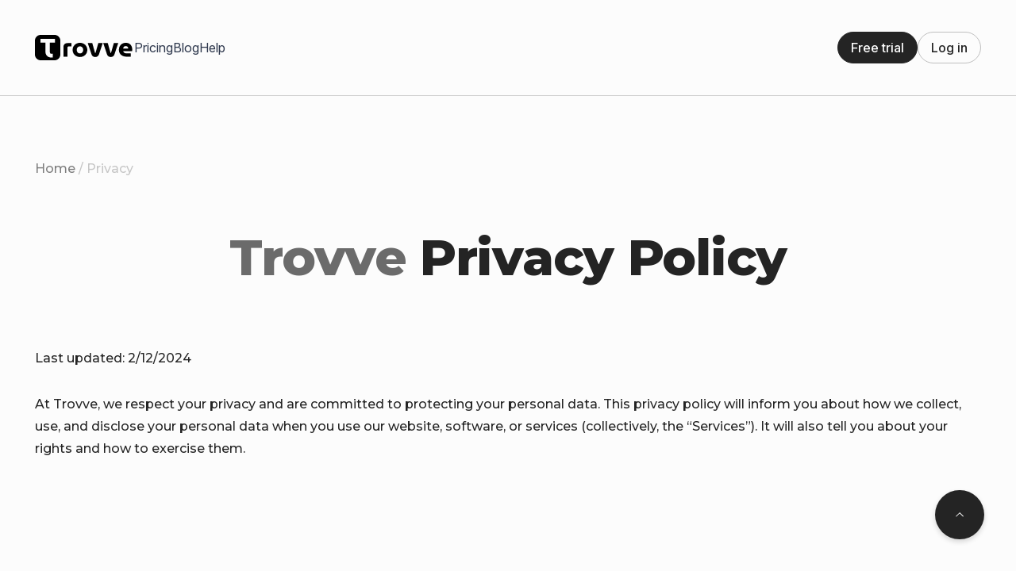

--- FILE ---
content_type: text/html; charset=UTF-8
request_url: https://trovve.com/privacy/
body_size: 14181
content:

<!doctype html>
<html lang="en-US">

<head>
	<meta charset="UTF-8">
	<meta name="viewport" content="width=device-width, initial-scale=1">
	<link rel="profile" href="https://gmpg.org/xfn/11">
  
  <meta name='robots' content='index, follow, max-image-preview:large, max-snippet:-1, max-video-preview:-1' />

	<!-- This site is optimized with the Yoast SEO Premium plugin v22.2 (Yoast SEO v26.8) - https://yoast.com/product/yoast-seo-premium-wordpress/ -->
	<title>Trovve | Privacy policy</title>
	<meta name="description" content="Stay informed about our privacy policy to protect your online privacy. Find out how we handle and secure your personal data." />
	<link rel="canonical" href="https://trovve.com/privacy/" />
	<meta property="og:locale" content="en_US" />
	<meta property="og:type" content="article" />
	<meta property="og:title" content="Privacy" />
	<meta property="og:description" content="Stay informed about our privacy policy to protect your online privacy. Find out how we handle and secure your personal data." />
	<meta property="og:url" content="https://trovve.com/privacy/" />
	<meta property="og:site_name" content="Trovve" />
	<meta property="article:modified_time" content="2024-07-22T22:40:58+00:00" />
	<meta name="twitter:card" content="summary_large_image" />
	<meta name="twitter:site" content="@Trovve_inc" />
	<script type="application/ld+json" class="yoast-schema-graph">{"@context":"https://schema.org","@graph":[{"@type":"WebPage","@id":"https://trovve.com/privacy/","url":"https://trovve.com/privacy/","name":"Trovve | Privacy policy","isPartOf":{"@id":"https://trovve.com/#website"},"datePublished":"2023-12-28T09:50:18+00:00","dateModified":"2024-07-22T22:40:58+00:00","description":"Stay informed about our privacy policy to protect your online privacy. Find out how we handle and secure your personal data.","breadcrumb":{"@id":"https://trovve.com/privacy/#breadcrumb"},"inLanguage":"en-US","potentialAction":[{"@type":"ReadAction","target":["https://trovve.com/privacy/"]}]},{"@type":"BreadcrumbList","@id":"https://trovve.com/privacy/#breadcrumb","itemListElement":[{"@type":"ListItem","position":1,"name":"Home","item":"https://trovve.com/"},{"@type":"ListItem","position":2,"name":"Privacy"}]},{"@type":"WebSite","@id":"https://trovve.com/#website","url":"https://trovve.com/","name":"Trovve","description":"","publisher":{"@id":"https://trovve.com/#organization"},"potentialAction":[{"@type":"SearchAction","target":{"@type":"EntryPoint","urlTemplate":"https://trovve.com/?s={search_term_string}"},"query-input":{"@type":"PropertyValueSpecification","valueRequired":true,"valueName":"search_term_string"}}],"inLanguage":"en-US"},{"@type":"Organization","@id":"https://trovve.com/#organization","name":"Trovve, Inc","url":"https://trovve.com/","logo":{"@type":"ImageObject","inLanguage":"en-US","@id":"https://trovve.com/#/schema/logo/image/","url":"https://trovve.com/wp-content/uploads/2023/12/trovve-logo-dark.png","contentUrl":"https://trovve.com/wp-content/uploads/2023/12/trovve-logo-dark.png","width":1248,"height":276,"caption":"Trovve, Inc"},"image":{"@id":"https://trovve.com/#/schema/logo/image/"},"sameAs":["https://x.com/Trovve_inc","https://www.linkedin.com/company/trovve-inc"]}]}</script>
	<!-- / Yoast SEO Premium plugin. -->


<link rel='dns-prefetch' href='//code.jquery.com' />
<link rel='dns-prefetch' href='//cdn.jsdelivr.net' />
<link rel="alternate" type="application/rss+xml" title="Trovve &raquo; Feed" href="https://trovve.com/feed/" />
<link rel="alternate" type="application/rss+xml" title="Trovve &raquo; Comments Feed" href="https://trovve.com/comments/feed/" />
<link rel="alternate" title="oEmbed (JSON)" type="application/json+oembed" href="https://trovve.com/wp-json/oembed/1.0/embed?url=https%3A%2F%2Ftrovve.com%2Fprivacy%2F" />
<link rel="alternate" title="oEmbed (XML)" type="text/xml+oembed" href="https://trovve.com/wp-json/oembed/1.0/embed?url=https%3A%2F%2Ftrovve.com%2Fprivacy%2F&#038;format=xml" />
<style id='wp-img-auto-sizes-contain-inline-css'>
img:is([sizes=auto i],[sizes^="auto," i]){contain-intrinsic-size:3000px 1500px}
/*# sourceURL=wp-img-auto-sizes-contain-inline-css */
</style>
<link rel='stylesheet' id='uacf7-spam-protection-css-css' href='https://trovve.com/wp-content/plugins/ultimate-addons-for-contact-form-7/addons/spam-protection/assets/css/spam-protection-style.css?ver=6.1.4' media='all' />
<style id='wp-emoji-styles-inline-css'>

	img.wp-smiley, img.emoji {
		display: inline !important;
		border: none !important;
		box-shadow: none !important;
		height: 1em !important;
		width: 1em !important;
		margin: 0 0.07em !important;
		vertical-align: -0.1em !important;
		background: none !important;
		padding: 0 !important;
	}
/*# sourceURL=wp-emoji-styles-inline-css */
</style>
<style id='wp-block-library-inline-css'>
:root{--wp-block-synced-color:#7a00df;--wp-block-synced-color--rgb:122,0,223;--wp-bound-block-color:var(--wp-block-synced-color);--wp-editor-canvas-background:#ddd;--wp-admin-theme-color:#007cba;--wp-admin-theme-color--rgb:0,124,186;--wp-admin-theme-color-darker-10:#006ba1;--wp-admin-theme-color-darker-10--rgb:0,107,160.5;--wp-admin-theme-color-darker-20:#005a87;--wp-admin-theme-color-darker-20--rgb:0,90,135;--wp-admin-border-width-focus:2px}@media (min-resolution:192dpi){:root{--wp-admin-border-width-focus:1.5px}}.wp-element-button{cursor:pointer}:root .has-very-light-gray-background-color{background-color:#eee}:root .has-very-dark-gray-background-color{background-color:#313131}:root .has-very-light-gray-color{color:#eee}:root .has-very-dark-gray-color{color:#313131}:root .has-vivid-green-cyan-to-vivid-cyan-blue-gradient-background{background:linear-gradient(135deg,#00d084,#0693e3)}:root .has-purple-crush-gradient-background{background:linear-gradient(135deg,#34e2e4,#4721fb 50%,#ab1dfe)}:root .has-hazy-dawn-gradient-background{background:linear-gradient(135deg,#faaca8,#dad0ec)}:root .has-subdued-olive-gradient-background{background:linear-gradient(135deg,#fafae1,#67a671)}:root .has-atomic-cream-gradient-background{background:linear-gradient(135deg,#fdd79a,#004a59)}:root .has-nightshade-gradient-background{background:linear-gradient(135deg,#330968,#31cdcf)}:root .has-midnight-gradient-background{background:linear-gradient(135deg,#020381,#2874fc)}:root{--wp--preset--font-size--normal:16px;--wp--preset--font-size--huge:42px}.has-regular-font-size{font-size:1em}.has-larger-font-size{font-size:2.625em}.has-normal-font-size{font-size:var(--wp--preset--font-size--normal)}.has-huge-font-size{font-size:var(--wp--preset--font-size--huge)}.has-text-align-center{text-align:center}.has-text-align-left{text-align:left}.has-text-align-right{text-align:right}.has-fit-text{white-space:nowrap!important}#end-resizable-editor-section{display:none}.aligncenter{clear:both}.items-justified-left{justify-content:flex-start}.items-justified-center{justify-content:center}.items-justified-right{justify-content:flex-end}.items-justified-space-between{justify-content:space-between}.screen-reader-text{border:0;clip-path:inset(50%);height:1px;margin:-1px;overflow:hidden;padding:0;position:absolute;width:1px;word-wrap:normal!important}.screen-reader-text:focus{background-color:#ddd;clip-path:none;color:#444;display:block;font-size:1em;height:auto;left:5px;line-height:normal;padding:15px 23px 14px;text-decoration:none;top:5px;width:auto;z-index:100000}html :where(.has-border-color){border-style:solid}html :where([style*=border-top-color]){border-top-style:solid}html :where([style*=border-right-color]){border-right-style:solid}html :where([style*=border-bottom-color]){border-bottom-style:solid}html :where([style*=border-left-color]){border-left-style:solid}html :where([style*=border-width]){border-style:solid}html :where([style*=border-top-width]){border-top-style:solid}html :where([style*=border-right-width]){border-right-style:solid}html :where([style*=border-bottom-width]){border-bottom-style:solid}html :where([style*=border-left-width]){border-left-style:solid}html :where(img[class*=wp-image-]){height:auto;max-width:100%}:where(figure){margin:0 0 1em}html :where(.is-position-sticky){--wp-admin--admin-bar--position-offset:var(--wp-admin--admin-bar--height,0px)}@media screen and (max-width:600px){html :where(.is-position-sticky){--wp-admin--admin-bar--position-offset:0px}}

/*# sourceURL=wp-block-library-inline-css */
</style><style id='global-styles-inline-css'>
:root{--wp--preset--aspect-ratio--square: 1;--wp--preset--aspect-ratio--4-3: 4/3;--wp--preset--aspect-ratio--3-4: 3/4;--wp--preset--aspect-ratio--3-2: 3/2;--wp--preset--aspect-ratio--2-3: 2/3;--wp--preset--aspect-ratio--16-9: 16/9;--wp--preset--aspect-ratio--9-16: 9/16;--wp--preset--color--black: #000000;--wp--preset--color--cyan-bluish-gray: #abb8c3;--wp--preset--color--white: #ffffff;--wp--preset--color--pale-pink: #f78da7;--wp--preset--color--vivid-red: #cf2e2e;--wp--preset--color--luminous-vivid-orange: #ff6900;--wp--preset--color--luminous-vivid-amber: #fcb900;--wp--preset--color--light-green-cyan: #7bdcb5;--wp--preset--color--vivid-green-cyan: #00d084;--wp--preset--color--pale-cyan-blue: #8ed1fc;--wp--preset--color--vivid-cyan-blue: #0693e3;--wp--preset--color--vivid-purple: #9b51e0;--wp--preset--gradient--vivid-cyan-blue-to-vivid-purple: linear-gradient(135deg,rgb(6,147,227) 0%,rgb(155,81,224) 100%);--wp--preset--gradient--light-green-cyan-to-vivid-green-cyan: linear-gradient(135deg,rgb(122,220,180) 0%,rgb(0,208,130) 100%);--wp--preset--gradient--luminous-vivid-amber-to-luminous-vivid-orange: linear-gradient(135deg,rgb(252,185,0) 0%,rgb(255,105,0) 100%);--wp--preset--gradient--luminous-vivid-orange-to-vivid-red: linear-gradient(135deg,rgb(255,105,0) 0%,rgb(207,46,46) 100%);--wp--preset--gradient--very-light-gray-to-cyan-bluish-gray: linear-gradient(135deg,rgb(238,238,238) 0%,rgb(169,184,195) 100%);--wp--preset--gradient--cool-to-warm-spectrum: linear-gradient(135deg,rgb(74,234,220) 0%,rgb(151,120,209) 20%,rgb(207,42,186) 40%,rgb(238,44,130) 60%,rgb(251,105,98) 80%,rgb(254,248,76) 100%);--wp--preset--gradient--blush-light-purple: linear-gradient(135deg,rgb(255,206,236) 0%,rgb(152,150,240) 100%);--wp--preset--gradient--blush-bordeaux: linear-gradient(135deg,rgb(254,205,165) 0%,rgb(254,45,45) 50%,rgb(107,0,62) 100%);--wp--preset--gradient--luminous-dusk: linear-gradient(135deg,rgb(255,203,112) 0%,rgb(199,81,192) 50%,rgb(65,88,208) 100%);--wp--preset--gradient--pale-ocean: linear-gradient(135deg,rgb(255,245,203) 0%,rgb(182,227,212) 50%,rgb(51,167,181) 100%);--wp--preset--gradient--electric-grass: linear-gradient(135deg,rgb(202,248,128) 0%,rgb(113,206,126) 100%);--wp--preset--gradient--midnight: linear-gradient(135deg,rgb(2,3,129) 0%,rgb(40,116,252) 100%);--wp--preset--font-size--small: 13px;--wp--preset--font-size--medium: 20px;--wp--preset--font-size--large: 36px;--wp--preset--font-size--x-large: 42px;--wp--preset--spacing--20: 0.44rem;--wp--preset--spacing--30: 0.67rem;--wp--preset--spacing--40: 1rem;--wp--preset--spacing--50: 1.5rem;--wp--preset--spacing--60: 2.25rem;--wp--preset--spacing--70: 3.38rem;--wp--preset--spacing--80: 5.06rem;--wp--preset--shadow--natural: 6px 6px 9px rgba(0, 0, 0, 0.2);--wp--preset--shadow--deep: 12px 12px 50px rgba(0, 0, 0, 0.4);--wp--preset--shadow--sharp: 6px 6px 0px rgba(0, 0, 0, 0.2);--wp--preset--shadow--outlined: 6px 6px 0px -3px rgb(255, 255, 255), 6px 6px rgb(0, 0, 0);--wp--preset--shadow--crisp: 6px 6px 0px rgb(0, 0, 0);}:where(.is-layout-flex){gap: 0.5em;}:where(.is-layout-grid){gap: 0.5em;}body .is-layout-flex{display: flex;}.is-layout-flex{flex-wrap: wrap;align-items: center;}.is-layout-flex > :is(*, div){margin: 0;}body .is-layout-grid{display: grid;}.is-layout-grid > :is(*, div){margin: 0;}:where(.wp-block-columns.is-layout-flex){gap: 2em;}:where(.wp-block-columns.is-layout-grid){gap: 2em;}:where(.wp-block-post-template.is-layout-flex){gap: 1.25em;}:where(.wp-block-post-template.is-layout-grid){gap: 1.25em;}.has-black-color{color: var(--wp--preset--color--black) !important;}.has-cyan-bluish-gray-color{color: var(--wp--preset--color--cyan-bluish-gray) !important;}.has-white-color{color: var(--wp--preset--color--white) !important;}.has-pale-pink-color{color: var(--wp--preset--color--pale-pink) !important;}.has-vivid-red-color{color: var(--wp--preset--color--vivid-red) !important;}.has-luminous-vivid-orange-color{color: var(--wp--preset--color--luminous-vivid-orange) !important;}.has-luminous-vivid-amber-color{color: var(--wp--preset--color--luminous-vivid-amber) !important;}.has-light-green-cyan-color{color: var(--wp--preset--color--light-green-cyan) !important;}.has-vivid-green-cyan-color{color: var(--wp--preset--color--vivid-green-cyan) !important;}.has-pale-cyan-blue-color{color: var(--wp--preset--color--pale-cyan-blue) !important;}.has-vivid-cyan-blue-color{color: var(--wp--preset--color--vivid-cyan-blue) !important;}.has-vivid-purple-color{color: var(--wp--preset--color--vivid-purple) !important;}.has-black-background-color{background-color: var(--wp--preset--color--black) !important;}.has-cyan-bluish-gray-background-color{background-color: var(--wp--preset--color--cyan-bluish-gray) !important;}.has-white-background-color{background-color: var(--wp--preset--color--white) !important;}.has-pale-pink-background-color{background-color: var(--wp--preset--color--pale-pink) !important;}.has-vivid-red-background-color{background-color: var(--wp--preset--color--vivid-red) !important;}.has-luminous-vivid-orange-background-color{background-color: var(--wp--preset--color--luminous-vivid-orange) !important;}.has-luminous-vivid-amber-background-color{background-color: var(--wp--preset--color--luminous-vivid-amber) !important;}.has-light-green-cyan-background-color{background-color: var(--wp--preset--color--light-green-cyan) !important;}.has-vivid-green-cyan-background-color{background-color: var(--wp--preset--color--vivid-green-cyan) !important;}.has-pale-cyan-blue-background-color{background-color: var(--wp--preset--color--pale-cyan-blue) !important;}.has-vivid-cyan-blue-background-color{background-color: var(--wp--preset--color--vivid-cyan-blue) !important;}.has-vivid-purple-background-color{background-color: var(--wp--preset--color--vivid-purple) !important;}.has-black-border-color{border-color: var(--wp--preset--color--black) !important;}.has-cyan-bluish-gray-border-color{border-color: var(--wp--preset--color--cyan-bluish-gray) !important;}.has-white-border-color{border-color: var(--wp--preset--color--white) !important;}.has-pale-pink-border-color{border-color: var(--wp--preset--color--pale-pink) !important;}.has-vivid-red-border-color{border-color: var(--wp--preset--color--vivid-red) !important;}.has-luminous-vivid-orange-border-color{border-color: var(--wp--preset--color--luminous-vivid-orange) !important;}.has-luminous-vivid-amber-border-color{border-color: var(--wp--preset--color--luminous-vivid-amber) !important;}.has-light-green-cyan-border-color{border-color: var(--wp--preset--color--light-green-cyan) !important;}.has-vivid-green-cyan-border-color{border-color: var(--wp--preset--color--vivid-green-cyan) !important;}.has-pale-cyan-blue-border-color{border-color: var(--wp--preset--color--pale-cyan-blue) !important;}.has-vivid-cyan-blue-border-color{border-color: var(--wp--preset--color--vivid-cyan-blue) !important;}.has-vivid-purple-border-color{border-color: var(--wp--preset--color--vivid-purple) !important;}.has-vivid-cyan-blue-to-vivid-purple-gradient-background{background: var(--wp--preset--gradient--vivid-cyan-blue-to-vivid-purple) !important;}.has-light-green-cyan-to-vivid-green-cyan-gradient-background{background: var(--wp--preset--gradient--light-green-cyan-to-vivid-green-cyan) !important;}.has-luminous-vivid-amber-to-luminous-vivid-orange-gradient-background{background: var(--wp--preset--gradient--luminous-vivid-amber-to-luminous-vivid-orange) !important;}.has-luminous-vivid-orange-to-vivid-red-gradient-background{background: var(--wp--preset--gradient--luminous-vivid-orange-to-vivid-red) !important;}.has-very-light-gray-to-cyan-bluish-gray-gradient-background{background: var(--wp--preset--gradient--very-light-gray-to-cyan-bluish-gray) !important;}.has-cool-to-warm-spectrum-gradient-background{background: var(--wp--preset--gradient--cool-to-warm-spectrum) !important;}.has-blush-light-purple-gradient-background{background: var(--wp--preset--gradient--blush-light-purple) !important;}.has-blush-bordeaux-gradient-background{background: var(--wp--preset--gradient--blush-bordeaux) !important;}.has-luminous-dusk-gradient-background{background: var(--wp--preset--gradient--luminous-dusk) !important;}.has-pale-ocean-gradient-background{background: var(--wp--preset--gradient--pale-ocean) !important;}.has-electric-grass-gradient-background{background: var(--wp--preset--gradient--electric-grass) !important;}.has-midnight-gradient-background{background: var(--wp--preset--gradient--midnight) !important;}.has-small-font-size{font-size: var(--wp--preset--font-size--small) !important;}.has-medium-font-size{font-size: var(--wp--preset--font-size--medium) !important;}.has-large-font-size{font-size: var(--wp--preset--font-size--large) !important;}.has-x-large-font-size{font-size: var(--wp--preset--font-size--x-large) !important;}
/*# sourceURL=global-styles-inline-css */
</style>

<style id='classic-theme-styles-inline-css'>
/*! This file is auto-generated */
.wp-block-button__link{color:#fff;background-color:#32373c;border-radius:9999px;box-shadow:none;text-decoration:none;padding:calc(.667em + 2px) calc(1.333em + 2px);font-size:1.125em}.wp-block-file__button{background:#32373c;color:#fff;text-decoration:none}
/*# sourceURL=/wp-includes/css/classic-themes.min.css */
</style>
<link rel='stylesheet' id='contact-form-7-css' href='https://trovve.com/wp-content/plugins/contact-form-7/includes/css/styles.css?ver=6.1.4' media='all' />
<link rel='stylesheet' id='app-style-css' href='https://trovve.com/wp-content/themes/promo-front/dist/css/style.min.css?ver=5708145' media='all' />
<link rel='stylesheet' id='uacf7-frontend-style-css' href='https://trovve.com/wp-content/plugins/ultimate-addons-for-contact-form-7/assets/css/uacf7-frontend.css?ver=6.9' media='all' />
<link rel='stylesheet' id='uacf7-form-style-css' href='https://trovve.com/wp-content/plugins/ultimate-addons-for-contact-form-7/assets/css/form-style.css?ver=6.9' media='all' />
<script src="https://code.jquery.com/jquery-3.7.0.min.js?ver=3.7.0" id="jquery-js"></script>
<link rel="https://api.w.org/" href="https://trovve.com/wp-json/" /><link rel="alternate" title="JSON" type="application/json" href="https://trovve.com/wp-json/wp/v2/pages/635" /><link rel="EditURI" type="application/rsd+xml" title="RSD" href="https://trovve.com/xmlrpc.php?rsd" />
<meta name="generator" content="WordPress 6.9" />
<link rel='shortlink' href='https://trovve.com/?p=635' />
<!-- Generated by Jetpack Social -->
<meta property="og:title" content="Privacy">
<meta property="og:url" content="https://trovve.com/privacy/">
<meta property="og:description" content="Visit the post for more.">
<!-- / Jetpack Social -->
<link rel="icon" href="https://trovve.com/wp-content/uploads/2025/05/favicon.png" sizes="32x32" />
<link rel="icon" href="https://trovve.com/wp-content/uploads/2025/05/favicon.png" sizes="192x192" />
<link rel="apple-touch-icon" href="https://trovve.com/wp-content/uploads/2025/05/favicon.png" />
<meta name="msapplication-TileImage" content="https://trovve.com/wp-content/uploads/2025/05/favicon.png" />
		<style id="wp-custom-css">
			.single ul, ol{
	padding-left: 30px !important;
}		</style>
		  <!-- Google Tag Manager -->
<script>(function (w, d, s, l, i) {
    w[l] = w[l] || [];
    w[l].push({
      'gtm.start':
        new Date().getTime(), event: 'gtm.js'
    });
    var f = d.getElementsByTagName(s)[0],
      j = d.createElement(s), dl = l != 'dataLayer' ? '&l=' + l : '';
    j.async = true;
    j.src =
      'https://www.googletagmanager.com/gtm.js?id=' + i + dl;
    f.parentNode.insertBefore(j, f);
  })(window, document, 'script', 'dataLayer', 'GTM-PH3CJHZX');</script>
  <!-- End Google Tag Manager -->
	<meta name="google-site-verification" content="VUum8qBycp5EZac9E8VEAIBDd4a9POa6QVcDnabf9-I"/>
</head>
<body class="wp-singular page-template page-template-simple-page page-template-simple-page-php page page-id-635 wp-theme-promo-front">
	    <div class="page">
    <div data-observ=""></div>
		<div class="inner-wrapper">
		<header class="js-header header sticky top-0 z-[100] w-full ">
			<div class="flex items-center justify-between gap-3 mx-auto px-[16px] xl:container relative">
				<div class="flex items-center xl:gap-[32px]">
          <a href="https://trovve.com" class="block w-full lg:max-w-[190px] max-w-[140px]">
                                              <img src="https://trovve.com/wp-content/uploads/2025/05/header-logo-dark.svg" alt="">
                                      </a>
                      <nav class="header__menu static lg:flex hidden">
              <ul class="menu__list static">
                                                                            <li class="menu__item">
                                                    <a class="button" href="https://trovve.com/pricing/"
                              target="_self">
                             Pricing                           </a>
                                               </li>
                                        
                                                                            <li class="menu__item">
                                                    <a class="button" href="https://trovve.com/blog/"
                              target="_self">
                             Blog                           </a>
                                               </li>
                                        
                                                                            <li class="menu__item">
                                                    <a class="button" href="https://help.trovve.com/"
                              target="_self">
                             Help                           </a>
                                               </li>
                                        
                              </ul>
            </nav>
                  </div>
				<div class="gap-5 items-center hidden lg:gap-[16px] lg:flex">
					            <a href="https://teams.microsoft.com/l/app/0076e5ba-9ac3-4c8e-97c2-a6434f8d0582?source=app-details-dialog"
               class="btn btn-black">
								Free trial            </a>
                                <a href="https://teams.microsoft.com/l/app/0076e5ba-9ac3-4c8e-97c2-a6434f8d0582?source=app-details-dialog"
               class="btn-transparent btn">
                Log in						</a>
          				</div>
				<button class="header__burger icon-menu">
					<span></span>
				</button>
				<div class="header__burder-menu">
          <!--   New Menu Mob      -->
                      <ul class="flex flex-col ">
                                                                    <li
                      class="menu__item flex flex-col items-start border-b border-solid border-troove-gray-100 py-4">
                                                    <a class="text-troove-black-900 font-medium" href="https://trovve.com/pricing/"
                              target="_self">
                             Pricing                           </a>
                                             </li>
                                  
                                                                    <li
                      class="menu__item flex flex-col items-start border-b border-solid border-troove-gray-100 py-4">
                                                    <a class="text-troove-black-900 font-medium" href="https://trovve.com/blog/"
                              target="_self">
                             Blog                           </a>
                                             </li>
                                  
                                                                    <li
                      class="menu__item flex flex-col items-start border-b border-solid border-troove-gray-100 py-4">
                                                    <a class="text-troove-black-900 font-medium" href="https://help.trovve.com/"
                              target="_self">
                             Help                           </a>
                                             </li>
                                  
                          </ul>
                    
          <!--   New Menu  Mob     -->
					<div class="flex flex-col gap-5 items-center">
						              <a href="https://teams.microsoft.com/l/app/0076e5ba-9ac3-4c8e-97c2-a6434f8d0582?source=app-details-dialog" class="w-full sm:max-w-[50%] btn btn-gray">
								Free trial              </a>
                                      <a href="https://teams.microsoft.com/l/app/0076e5ba-9ac3-4c8e-97c2-a6434f8d0582?source=app-details-dialog" class="w-full sm:max-w-[50%] btn-transparent btn">
                Log in						  </a>
            					</div>
				</div>
			</div>
		</header>
<main class="page">
        <div data-observ></div>
        <div class="xl:container px-[16px] text-troove-gray-150 hidden xl:block font-title font-medium lg:pt-[80px] pt-[24px]">
                                <a class="text-troove-gray-450 font-medium hover:text-troove-black-900" href="https://trovve.com">Home</a> / <span class="text-troove-gray-150">Privacy</span>
        </div>
        
        <section class="text-center bg-[center_center] bg-contain bg-no-repeat pb-[75px] pt-[60px] xl:bg-policy-bg">
          <div class="xl:container px-[25px]">
            <h2 class="mx-auto h1 max-w-[1200px] accent-gray-word">
              <span>Trovve</span> Privacy Policy             </h2>
                      </div>
        </section>
        <section class="lg:pb-[120px] pb-[80px] article">
          <div class="xl:container px-[16px] article-content">
            <p><span data-contrast="none">Last updated: 2/12/2024</span><span data-ccp-props="{&quot;134233117&quot;:false,&quot;134233118&quot;:false,&quot;201341983&quot;:0,&quot;335551550&quot;:1,&quot;335551620&quot;:1,&quot;335559685&quot;:0,&quot;335559737&quot;:0,&quot;335559738&quot;:0,&quot;335559739&quot;:160,&quot;335559740&quot;:259}"> </span></p>
<p><span data-contrast="auto">At Trovve, we respect your privacy and are committed to protecting your personal data. This privacy policy will inform you about how we collect, use, and disclose your personal data when you use our website, software, or services (collectively, the &#8220;Services&#8221;). It will also tell you about your rights and how to exercise them.</span><span data-ccp-props="{&quot;201341983&quot;:0,&quot;335559739&quot;:160,&quot;335559740&quot;:259}"> </span></p>
<p>&nbsp;</p>
<h2> What personal data do we collect and why?</h2>
<p>We collect personal data that you grant us access to when you sign in to the Services using your Microsoft 365 account. This data may include your name, email address, and profile picture. We use this data to create and manage your account, to communicate with you, and to personalize the Services for you.</p>
<p>&nbsp;</p>
<p><span data-contrast="auto">We also collect personal data that is generated or collected automatically when you use the Services. This data may include your device type, browser type, operating system, usage data, preferences, cookies, and other identifiers. We use this data to provide, maintain, improve, and personalize the Services, to analyze and monitor the performance and security of the Services, to deliver relevant content and advertisements, and to comply with our legal obligations.</span><span data-ccp-props="{&quot;201341983&quot;:0,&quot;335559739&quot;:160,&quot;335559740&quot;:259}"> </span></p>
<p>&nbsp;</p>
<h2>How do we share your personal data?</h2>
<p>We do not sell or rent your personal data to third parties. We may share your personal data with the following categories of recipients:</p>
<ul>
<li><span data-contrast="auto">Our affiliates and subsidiaries may use your personal data for the same purposes as we do.</span><span data-ccp-props="{&quot;201341983&quot;:0,&quot;335559739&quot;:160,&quot;335559740&quot;:259}"> </span></li>
<li><span data-contrast="auto">Our service providers perform functions on our behalf, such as hosting, storage, analytics, payment processing, customer support, marketing, and security. We require our service providers to protect your personal data in accordance with this privacy policy and applicable laws.</span><span data-ccp-props="{&quot;201341983&quot;:0,&quot;335559739&quot;:160,&quot;335559740&quot;:259}"> </span></li>
<li><span data-contrast="auto">Our integration partners, who provide services that you choose to integrate with the Services, such as Microsoft 365. When you enable an integration, you authorize us to share your personal data with the integration partner. We are not responsible for the privacy practices of the integration partners, and we encourage you to review their privacy policies before using their services.</span><span data-ccp-props="{&quot;201341983&quot;:0,&quot;335559739&quot;:160,&quot;335559740&quot;:259}"> </span></li>
<li><span data-contrast="auto">Our professional advisors, who may need access to your personal data to provide us with legal, accounting, or other advice.</span><span data-ccp-props="{&quot;201341983&quot;:0,&quot;335559739&quot;:160,&quot;335559740&quot;:259}"> </span></li>
<li><span data-contrast="auto">Our regulators, law enforcement, or other authorities, who may request your personal data to comply with a legal or regulatory obligation, or to protect our or others&#8217; rights, property, or safety.</span><span data-ccp-props="{&quot;201341983&quot;:0,&quot;335559739&quot;:160,&quot;335559740&quot;:259}"> </span></li>
<li><span data-contrast="auto">Our potential or actual buyers, or other parties involved in a merger, acquisition, or other transaction that involves the transfer of all or part of our business or assets. We will notify you of any change of ownership or control of your personal data.</span><span data-ccp-props="{&quot;201341983&quot;:0,&quot;335559739&quot;:160,&quot;335559740&quot;:259}"> </span></li>
</ul>
<h2>How do we protect your personal data?</h2>
<p>We take suitable technical and organizational steps to safeguard your personal data from unauthorized access, use, disclosure, modification, or deletion.<span style="font-size: 16px;" data-contrast="none"> </span><a style="font-size: 16px;" href="http://sec/"><span data-contrast="none">Go to our security page</span></a><span style="font-size: 16px;" data-contrast="none">.</span><span style="font-size: 16px;" data-ccp-props="{&quot;201341983&quot;:0,&quot;335559739&quot;:160,&quot;335559740&quot;:259}"> </span></p>
<p>&nbsp;</p>
<h2>How long do we keep your personal data?</h2>
<p>We retain your personal data for as long as necessary to provide the Services to you, to fulfill the purposes described in this privacy policy, or to comply with our legal obligations, whichever is longer. When we no longer need your personal data, we will delete or anonymize it, or, if this is not possible, we will securely store your personal data and isolate it from any further processing.</p>
<p>&nbsp;</p>
<h2>What are your rights and choices?</h2>
<p>You have the following rights and choices regarding your personal data:</p>
<ul>
<li><span data-contrast="auto">You can access, update, or delete your personal data by logging into your account and modifying your profile or settings, or by contacting us at help@trovve.com.</span><span data-ccp-props="{&quot;201341983&quot;:0,&quot;335559739&quot;:160,&quot;335559740&quot;:259}"> </span></li>
<li><span data-contrast="auto">You can opt out of receiving marketing communications from us by clicking on the unsubscribe link in the email, or by contacting us at help@trovve.com.</span><span data-ccp-props="{&quot;201341983&quot;:0,&quot;335559739&quot;:160,&quot;335559740&quot;:259}"> </span></li>
<li><span data-contrast="auto">You can manage your cookie preferences by adjusting your browser settings, or by using the cookie consent tool on our website.</span><span data-ccp-props="{&quot;201341983&quot;:0,&quot;335559739&quot;:160,&quot;335559740&quot;:259}"> </span></li>
<li><span data-contrast="auto">You can request a copy of your personal data or ask us to transfer it to another service provider, by contacting us at help@trovve.com.</span><span data-ccp-props="{&quot;201341983&quot;:0,&quot;335559739&quot;:160,&quot;335559740&quot;:259}"> </span></li>
<li><span data-contrast="auto">You can object to or restrict our processing of your personal data, or withdraw your consent, where applicable, by contacting us at help@trovve.com.</span><span data-ccp-props="{&quot;201341983&quot;:0,&quot;335559739&quot;:160,&quot;335559740&quot;:259}"> </span></li>
<li><span data-contrast="auto">You can lodge a complaint with a data protection authority in your jurisdiction, if you are not satisfied with how we handle your personal data.</span><span data-ccp-props="{&quot;201341983&quot;:0,&quot;335559739&quot;:160,&quot;335559740&quot;:259}"> </span></li>
</ul>
<h2>How do we update this privacy policy?</h2>
<p>We may update this privacy policy occasionally to reflect changes in our practices, technologies, legal requirements, or other reasons. We will notify you of any material changes by posting the updated privacy policy on our website, or by sending you an email, or by other means, as appropriate. The date of the last update will be indicated at the top of this privacy policy. Your continued use of the Services after the update will constitute your acceptance of the changes. We encourage you to review this privacy policy periodically to stay informed about how we collect, use, and share your personal data.</p>
<p>&nbsp;</p>
<h2> How to contact us?</h2>
<p>If you have any questions, comments, or requests regarding this privacy policy or our privacy practices, please contact us at:</p>
<p><span data-contrast="auto">Email: help@trovve.com</span><span data-ccp-props="{&quot;201341983&quot;:0,&quot;335559739&quot;:160,&quot;335559740&quot;:259}"> </span></p>
<p><span data-ccp-props="{&quot;201341983&quot;:0,&quot;335559739&quot;:160,&quot;335559740&quot;:259}"> </span></p>
          </div>
        </section>
        
        <button class="bottom-5 btn btn-scroll-up btn-scroll-up-hover fixed lg:hover:shadow-[0px_3px_6px_rgba(0,0,0,0.4)] md:bottom-10 md:right-10 right-5" id="js-top">
           <svg xmlns="http://www.w3.org/2000/svg" width="10" height="6" viewBox="0 0 10 6" fill="none">
              <path d="M5 0L10 5L9.3 5.7L5 1.4L0.7 5.7L0 5L5 0Z" fill="#F0F0F0"/>
            </svg>
        </button>
</main>



</div>


        


<footer class="footer">
  <div class="container">
    <div class="flex items-center flex-col justify-between bm:flex-row md:items-stretch bm:gap-[20px] gap-[40px]">
      <div class="flex bm:items-start items-center justify-between bm:flex-col flex-wrap col-1 md:gap-[24px] gap-[16px] px-[24px] bm:px-[0] w-full bm:w-[auto]">
                  <a href="https://trovve.com" class="order-1">
            <img
              class="md:h-[40px] md:max-w-[170px] max-w-[106px] object-cover"
              src="https://trovve.com/wp-content/uploads/2024/07/logo-white.svg"
              alt="">
          </a>
                          <p class="text-troove-gray-350 bm:max-w-[235px] text-[12px] md:text-[16px] leading-[24px] order-3 md:order-2">
            510 SE 5th ave Fort 
Lauderdale FL 33301          </p>
                <div class="bm:pt-[122px] flex gap-[16px] order-2 md:order-3">
                                        <a href="https://twitter.com/Trovve_inc"
                     class="w-[24px] h-[24px] p-[2px] flex flex-col justify-center items-center"
                     target="_blank" rel="nofollow"
                  >
                    <img src="https://trovve.com/wp-content/uploads/2024/07/twitter.svg" alt="" class="">
                  </a>
                                  <a href="https://www.youtube.com/channel/UCBv1H4cRIdvxcGqDq0Phlkg"
                     class="w-[24px] h-[24px] p-[2px] flex flex-col justify-center items-center"
                     target="_blank" rel="nofollow"
                  >
                    <img src="https://trovve.com/wp-content/uploads/2024/07/youtube.svg" alt="" class="">
                  </a>
                                  <a href="https://www.linkedin.com/company/trovve-inc/"
                     class="w-[24px] h-[24px] p-[2px] flex flex-col justify-center items-center"
                     target="_blank" rel="nofollow"
                  >
                    <img src="https://trovve.com/wp-content/uploads/2024/07/linkedin.svg" alt="" class="">
                  </a>
                                                            </div>
      </div>
      <div class="flex flex-col justify-between w-full bm:w-[auto]">
                    <div class="
    px-[24px] bm:px-[0]
    flex md:flex-row col-2 md:gap-[45px] gap-[15px]
    lg:gap-[188px] md:gap-[75px] xl:pr-[80px] justify-between bm:justify-end
    ">
        <div class="flex flex-col gap-[16px]">
              <span class="text-troove-gray-200 leading-[24px] md:text-[20px] text-[14px] font-semibold">
          Product        </span>
                    <ul class="flex flex-col gap-[16px]">
                                    <li>
                <a href="#section-slider"
                   class="nav-link "
                   target="">
                  Features                </a>
              </li>
                                                <li>
                <a href="https://trovve.com/pricing/"
                   class="nav-link "
                   target="">
                  Pricing                </a>
              </li>
                              </ul>
          </div>
      <div class="flex flex-col gap-[16px]">
              <span class="text-troove-gray-200 leading-[24px] md:text-[20px] text-[14px] font-semibold">
          Company        </span>
                    <ul class="flex flex-col gap-[16px]">
                                    <li>
                <a href="https://trovve.com/trovve-legal-policy/"
                   class="nav-link "
                   target="">
                  Legal                </a>
              </li>
                                                <li>
                <a href="https://trovve.com/security/"
                   class="nav-link "
                   target="">
                  Security Policy                 </a>
              </li>
                              </ul>
          </div>
      <div class="flex flex-col gap-[16px]">
              <span class="text-troove-gray-200 leading-[24px] md:text-[20px] text-[14px] font-semibold">
          Resources        </span>
                    <ul class="flex flex-col gap-[16px]">
                                    <li>
                <a href="https://forms.office.com/pages/responsepage.aspx?id=pgyIyWmlpkOJI1BwUax7G-aKh0QROtJBnWlce0FUzcFUMjVXTk1PWVZHMzBJSkhIN0taQVIwRFlaSi4u&#038;origin=lprLink%20"
                   class="nav-link "
                   target="">
                  Contact Us                </a>
              </li>
                                                <li>
                <a href="https://help.trovve.com/"
                   class="nav-link "
                   target="">
                  Help                </a>
              </li>
                                                <li>
                <a href="https://trovve.com/blog/"
                   class="nav-link "
                   target="">
                  Blog                </a>
              </li>
                                                <li>
                <a href="https://learn.microsoft.com/en-us/connectors/vineforce/"
                   class="nav-link "
                   target="">
                  Power Automate                </a>
              </li>
                              </ul>
          </div>
    </div>
                <div class="self-end w-full bm:w-[auto] mt-[40px] p-[24px] bm:p-0 bm:m-0 bg-troove-black-950 bm:bg-transparent " >
          <ul class="conditions-list ">
                      <li class="order-2">
              <a href="https://trovve.com/privacy/" target="_self">
                Privacy policy              </a>
            </li>
                                    <li class="order-3 sm:order-2">
              <a href="https://trovve.com/trovve-legal-policy/" target="_self">
                Terms & Conditions              </a>
            </li>
                                      <li class="w-full grow shrink order-1 sm:w-[auto] sm:order-3 sm:grow-0 sm:shrink-0">
                Copyright © 2025 Trovve, Inc.              </li>
                      </ul>
        </div>
      </div>
    </div>
    
  </div>
</footer>



<script type="speculationrules">
{"prefetch":[{"source":"document","where":{"and":[{"href_matches":"/*"},{"not":{"href_matches":["/wp-*.php","/wp-admin/*","/wp-content/uploads/*","/wp-content/*","/wp-content/plugins/*","/wp-content/themes/promo-front/*","/*\\?(.+)"]}},{"not":{"selector_matches":"a[rel~=\"nofollow\"]"}},{"not":{"selector_matches":".no-prefetch, .no-prefetch a"}}]},"eagerness":"conservative"}]}
</script>
	<script type="text/javascript">
		document.addEventListener('wpcf7mailsent', function(event) {
			if ('8fb9baf' === event.detail.contactFormId) {
				$('.overlay-newsletter').removeClass('active');
			}
		}, false);
	</script>
<script src="https://trovve.com/wp-includes/js/dist/hooks.min.js?ver=dd5603f07f9220ed27f1" id="wp-hooks-js"></script>
<script src="https://trovve.com/wp-includes/js/dist/i18n.min.js?ver=c26c3dc7bed366793375" id="wp-i18n-js"></script>
<script id="wp-i18n-js-after">
wp.i18n.setLocaleData( { 'text direction\u0004ltr': [ 'ltr' ] } );
//# sourceURL=wp-i18n-js-after
</script>
<script src="https://trovve.com/wp-content/plugins/contact-form-7/includes/swv/js/index.js?ver=6.1.4" id="swv-js"></script>
<script id="contact-form-7-js-before">
var wpcf7 = {
    "api": {
        "root": "https:\/\/trovve.com\/wp-json\/",
        "namespace": "contact-form-7\/v1"
    }
};
//# sourceURL=contact-form-7-js-before
</script>
<script src="https://trovve.com/wp-content/plugins/contact-form-7/includes/js/index.js?ver=6.1.4" id="contact-form-7-js"></script>
<script src="https://trovve.com/wp-content/themes/promo-front/dist/js/app.min.js?ver=5181008" id="app-script-js"></script>
<script src="https://cdn.jsdelivr.net/npm/slick-carousel@1.8.1/slick/slick.min.js?ver=8428321" id="slick-script-js"></script>
<script src="https://trovve.com/wp-content/themes/promo-front/js/script.js" id="blog-script-js"></script>
<script id="wp-emoji-settings" type="application/json">
{"baseUrl":"https://s.w.org/images/core/emoji/17.0.2/72x72/","ext":".png","svgUrl":"https://s.w.org/images/core/emoji/17.0.2/svg/","svgExt":".svg","source":{"concatemoji":"https://trovve.com/wp-includes/js/wp-emoji-release.min.js?ver=6.9"}}
</script>
<script type="module">
/*! This file is auto-generated */
const a=JSON.parse(document.getElementById("wp-emoji-settings").textContent),o=(window._wpemojiSettings=a,"wpEmojiSettingsSupports"),s=["flag","emoji"];function i(e){try{var t={supportTests:e,timestamp:(new Date).valueOf()};sessionStorage.setItem(o,JSON.stringify(t))}catch(e){}}function c(e,t,n){e.clearRect(0,0,e.canvas.width,e.canvas.height),e.fillText(t,0,0);t=new Uint32Array(e.getImageData(0,0,e.canvas.width,e.canvas.height).data);e.clearRect(0,0,e.canvas.width,e.canvas.height),e.fillText(n,0,0);const a=new Uint32Array(e.getImageData(0,0,e.canvas.width,e.canvas.height).data);return t.every((e,t)=>e===a[t])}function p(e,t){e.clearRect(0,0,e.canvas.width,e.canvas.height),e.fillText(t,0,0);var n=e.getImageData(16,16,1,1);for(let e=0;e<n.data.length;e++)if(0!==n.data[e])return!1;return!0}function u(e,t,n,a){switch(t){case"flag":return n(e,"\ud83c\udff3\ufe0f\u200d\u26a7\ufe0f","\ud83c\udff3\ufe0f\u200b\u26a7\ufe0f")?!1:!n(e,"\ud83c\udde8\ud83c\uddf6","\ud83c\udde8\u200b\ud83c\uddf6")&&!n(e,"\ud83c\udff4\udb40\udc67\udb40\udc62\udb40\udc65\udb40\udc6e\udb40\udc67\udb40\udc7f","\ud83c\udff4\u200b\udb40\udc67\u200b\udb40\udc62\u200b\udb40\udc65\u200b\udb40\udc6e\u200b\udb40\udc67\u200b\udb40\udc7f");case"emoji":return!a(e,"\ud83e\u1fac8")}return!1}function f(e,t,n,a){let r;const o=(r="undefined"!=typeof WorkerGlobalScope&&self instanceof WorkerGlobalScope?new OffscreenCanvas(300,150):document.createElement("canvas")).getContext("2d",{willReadFrequently:!0}),s=(o.textBaseline="top",o.font="600 32px Arial",{});return e.forEach(e=>{s[e]=t(o,e,n,a)}),s}function r(e){var t=document.createElement("script");t.src=e,t.defer=!0,document.head.appendChild(t)}a.supports={everything:!0,everythingExceptFlag:!0},new Promise(t=>{let n=function(){try{var e=JSON.parse(sessionStorage.getItem(o));if("object"==typeof e&&"number"==typeof e.timestamp&&(new Date).valueOf()<e.timestamp+604800&&"object"==typeof e.supportTests)return e.supportTests}catch(e){}return null}();if(!n){if("undefined"!=typeof Worker&&"undefined"!=typeof OffscreenCanvas&&"undefined"!=typeof URL&&URL.createObjectURL&&"undefined"!=typeof Blob)try{var e="postMessage("+f.toString()+"("+[JSON.stringify(s),u.toString(),c.toString(),p.toString()].join(",")+"));",a=new Blob([e],{type:"text/javascript"});const r=new Worker(URL.createObjectURL(a),{name:"wpTestEmojiSupports"});return void(r.onmessage=e=>{i(n=e.data),r.terminate(),t(n)})}catch(e){}i(n=f(s,u,c,p))}t(n)}).then(e=>{for(const n in e)a.supports[n]=e[n],a.supports.everything=a.supports.everything&&a.supports[n],"flag"!==n&&(a.supports.everythingExceptFlag=a.supports.everythingExceptFlag&&a.supports[n]);var t;a.supports.everythingExceptFlag=a.supports.everythingExceptFlag&&!a.supports.flag,a.supports.everything||((t=a.source||{}).concatemoji?r(t.concatemoji):t.wpemoji&&t.twemoji&&(r(t.twemoji),r(t.wpemoji)))});
//# sourceURL=https://trovve.com/wp-includes/js/wp-emoji-loader.min.js
</script>

<script>
  $(document).ready(function() {
    const modalClosed = localStorage.getItem('modalClosed');
    if (modalClosed !== 'true') {
      $('.overlay-newsletter').addClass('active');
      $('.newsletter-close').click(function() {
        $('.overlay-newsletter').removeClass('active');
        localStorage.setItem('modalClosed', 'true');
      });
    }
    document.addEventListener('wpcf7mailsent', function(event) {
      if ($('.overlay-newsletter').hasClass('active')) {
        $('.overlay-newsletter').hide();
        localStorage.setItem('modalClosed', 'true');
      }
    }, false);
  });
</script>
</div>
</body>

</html>

--- FILE ---
content_type: text/css
request_url: https://trovve.com/wp-content/themes/promo-front/dist/css/style.min.css?ver=5708145
body_size: 29966
content:
@charset "UTF-8";
@import url("https://fonts.googleapis.com/css2?family=Inter:opsz,wght@14..32,100..900&family=Montserrat:wght@100..900&display=swap");
@font-face {
  font-family: "SF Pro Display";
  src: url("../fonts/SFProDisplay-Medium.eot");
  src: local("SF Pro Display Medium"), local("SFProDisplay-Medium"), url("../fonts/SFProDisplay-Medium.eot?#iefix") format("embedded-opentype"), url("../fonts/SFProDisplay-Medium.woff2") format("woff2"), url("../fonts/SFProDisplay-Medium.woff") format("woff"), url("../fonts/SFProDisplay-Medium.ttf") format("truetype");
  font-weight: 500;
  font-style: normal;
}
@font-face {
  font-family: "SF Pro Display";
  src: url("../fonts/SFProDisplay-Heavy.eot");
  src: local("SF Pro Display Heavy"), local("SFProDisplay-Heavy"), url("../fonts/SFProDisplay-Heavy.eot?#iefix") format("embedded-opentype"), url("../fonts/SFProDisplay-Heavy.woff2") format("woff2"), url("../fonts/SFProDisplay-Heavy.woff") format("woff"), url("../fonts/SFProDisplay-Heavy.ttf") format("truetype");
  font-weight: 900;
  font-style: normal;
}
@font-face {
  font-family: "SF Pro Display";
  src: url("../fonts/SFProDisplay-UltralightItalic.eot");
  src: local("SF Pro Display UltralightItalic"), local("SFProDisplay-UltralightItalic"), url("../fonts/SFProDisplay-UltralightItalic.eot?#iefix") format("embedded-opentype"), url("../fonts/SFProDisplay-UltralightItalic.woff2") format("woff2"), url("../fonts/SFProDisplay-UltralightItalic.woff") format("woff"), url("../fonts/SFProDisplay-UltralightItalic.ttf") format("truetype");
  font-weight: 200;
  font-style: italic;
}
@font-face {
  font-family: "SF Pro Display";
  src: url("../fonts/SFProDisplay-RegularItalic.eot");
  src: local("SF Pro Display Regular Italic"), local("SFProDisplay-RegularItalic"), url("../fonts/SFProDisplay-RegularItalic.eot?#iefix") format("embedded-opentype"), url("../fonts/SFProDisplay-RegularItalic.woff2") format("woff2"), url("../fonts/SFProDisplay-RegularItalic.woff") format("woff"), url("../fonts/SFProDisplay-RegularItalic.ttf") format("truetype");
  font-weight: normal;
  font-style: italic;
}
@font-face {
  font-family: "SF Pro Display";
  src: url("../fonts/SFProDisplay-Thin.eot");
  src: local("SF Pro Display Thin"), local("SFProDisplay-Thin"), url("../fonts/SFProDisplay-Thin.eot?#iefix") format("embedded-opentype"), url("../fonts/SFProDisplay-Thin.woff2") format("woff2"), url("../fonts/SFProDisplay-Thin.woff") format("woff"), url("../fonts/SFProDisplay-Thin.ttf") format("truetype");
  font-weight: 100;
  font-style: normal;
}
@font-face {
  font-family: "SF Pro Display";
  src: url("../fonts/SFProDisplay-Light.eot");
  src: local("SF Pro Display Light"), local("SFProDisplay-Light"), url("../fonts/SFProDisplay-Light.eot?#iefix") format("embedded-opentype"), url("../fonts/SFProDisplay-Light.woff2") format("woff2"), url("../fonts/SFProDisplay-Light.woff") format("woff"), url("../fonts/SFProDisplay-Light.ttf") format("truetype");
  font-weight: 200;
  font-style: normal;
}
@font-face {
  font-family: "SF Pro Display";
  src: url("../fonts/SFProDisplay-BlackItalic.eot");
  src: local("SF Pro Display Black Italic"), local("SFProDisplay-BlackItalic"), url("../fonts/SFProDisplay-BlackItalic.eot?#iefix") format("embedded-opentype"), url("../fonts/SFProDisplay-BlackItalic.woff2") format("woff2"), url("../fonts/SFProDisplay-BlackItalic.woff") format("woff"), url("../fonts/SFProDisplay-BlackItalic.ttf") format("truetype");
  font-weight: 900;
  font-style: italic;
}
@font-face {
  font-family: "SF Pro Display";
  src: url("../fonts/SFProDisplay-Bold.eot");
  src: local("SF Pro Display Bold"), local("SFProDisplay-Bold"), url("../fonts/SFProDisplay-Bold.eot?#iefix") format("embedded-opentype"), url("../fonts/SFProDisplay-Bold.woff2") format("woff2"), url("../fonts/SFProDisplay-Bold.woff") format("woff"), url("../fonts/SFProDisplay-Bold.ttf") format("truetype");
  font-weight: bold;
  font-style: normal;
}
@font-face {
  font-family: "SF Pro Display";
  src: url("../fonts/SFProDisplay-Black.eot");
  src: local("SF Pro Display Black"), local("SFProDisplay-Black"), url("../fonts/SFProDisplay-Black.eot?#iefix") format("embedded-opentype"), url("../fonts/SFProDisplay-Black.woff2") format("woff2"), url("../fonts/SFProDisplay-Black.woff") format("woff"), url("../fonts/SFProDisplay-Black.ttf") format("truetype");
  font-weight: 900;
  font-style: normal;
}
@font-face {
  font-family: "SF Pro Display";
  src: url("../fonts/SFProDisplay-SemiboldItalic.eot");
  src: local("SF Pro Display SemiboldItalic"), local("SFProDisplay-SemiboldItalic"), url("../fonts/SFProDisplay-SemiboldItalic.eot?#iefix") format("embedded-opentype"), url("../fonts/SFProDisplay-SemiboldItalic.woff2") format("woff2"), url("../fonts/SFProDisplay-SemiboldItalic.woff") format("woff"), url("../fonts/SFProDisplay-SemiboldItalic.ttf") format("truetype");
  font-weight: 600;
  font-style: italic;
}
@font-face {
  font-family: "SF Pro Display";
  src: url("../fonts/SFProDisplay-Ultralight.eot");
  src: local("SF Pro Display Ultralight"), local("SFProDisplay-Ultralight"), url("../fonts/SFProDisplay-Ultralight.eot?#iefix") format("embedded-opentype"), url("../fonts/SFProDisplay-Ultralight.woff2") format("woff2"), url("../fonts/SFProDisplay-Ultralight.woff") format("woff"), url("../fonts/SFProDisplay-Ultralight.ttf") format("truetype");
  font-weight: 200;
  font-style: normal;
}
@font-face {
  font-family: "SF Pro Display";
  src: url("../fonts/SFProDisplay-LightItalic.eot");
  src: local("SF Pro Display LightItalic"), local("SFProDisplay-LightItalic"), url("../fonts/SFProDisplay-LightItalic.eot?#iefix") format("embedded-opentype"), url("../fonts/SFProDisplay-LightItalic.woff2") format("woff2"), url("../fonts/SFProDisplay-LightItalic.woff") format("woff"), url("../fonts/SFProDisplay-LightItalic.ttf") format("truetype");
  font-weight: 200;
  font-style: italic;
}
@font-face {
  font-family: "SF Pro Display";
  src: url("../fonts/SFProDisplay-ThinItalic.eot");
  src: local("SF Pro Display ThinItalic"), local("SFProDisplay-ThinItalic"), url("../fonts/SFProDisplay-ThinItalic.eot?#iefix") format("embedded-opentype"), url("../fonts/SFProDisplay-ThinItalic.woff2") format("woff2"), url("../fonts/SFProDisplay-ThinItalic.woff") format("woff"), url("../fonts/SFProDisplay-ThinItalic.ttf") format("truetype");
  font-weight: 100;
  font-style: italic;
}
@font-face {
  font-family: "SF Pro Display";
  src: url("../fonts/SFProDisplay-MediumItalic.eot");
  src: local("SF Pro Display MediumItalic"), local("SFProDisplay-MediumItalic"), url("../fonts/SFProDisplay-MediumItalic.eot?#iefix") format("embedded-opentype"), url("../fonts/SFProDisplay-MediumItalic.woff2") format("woff2"), url("../fonts/SFProDisplay-MediumItalic.woff") format("woff"), url("../fonts/SFProDisplay-MediumItalic.ttf") format("truetype");
  font-weight: 500;
  font-style: italic;
}
@font-face {
  font-family: "SF Pro Display";
  src: url("../fonts/SFProDisplay-Semibold.eot");
  src: local("SF Pro Display Semibold"), local("SFProDisplay-Semibold"), url("../fonts/SFProDisplay-Semibold.eot?#iefix") format("embedded-opentype"), url("../fonts/SFProDisplay-Semibold.woff2") format("woff2"), url("../fonts/SFProDisplay-Semibold.woff") format("woff"), url("../fonts/SFProDisplay-Semibold.ttf") format("truetype");
  font-weight: 600;
  font-style: normal;
}
@font-face {
  font-family: "SF Pro Display";
  src: url("../fonts/SFProDisplay-HeavyItalic.eot");
  src: local("SF Pro Display HeavyItalic"), local("SFProDisplay-HeavyItalic"), url("../fonts/SFProDisplay-HeavyItalic.eot?#iefix") format("embedded-opentype"), url("../fonts/SFProDisplay-HeavyItalic.woff2") format("woff2"), url("../fonts/SFProDisplay-HeavyItalic.woff") format("woff"), url("../fonts/SFProDisplay-HeavyItalic.ttf") format("truetype");
  font-weight: 900;
  font-style: italic;
}
@font-face {
  font-family: "SF Pro Display";
  src: url("../fonts/SFProDisplay-Regular.eot");
  src: local("SF Pro Display Regular"), local("SFProDisplay-Regular"), url("../fonts/SFProDisplay-Regular.eot?#iefix") format("embedded-opentype"), url("../fonts/SFProDisplay-Regular.woff2") format("woff2"), url("../fonts/SFProDisplay-Regular.woff") format("woff"), url("../fonts/SFProDisplay-Regular.ttf") format("truetype");
  font-weight: normal;
  font-style: normal;
}
@font-face {
  font-family: "SF Pro Display";
  src: url("../fonts/SFProDisplay-BoldItalic.eot");
  src: local("SF Pro Display BoldItalic"), local("SFProDisplay-BoldItalic"), url("../fonts/SFProDisplay-BoldItalic.eot?#iefix") format("embedded-opentype"), url("../fonts/SFProDisplay-BoldItalic.woff2") format("woff2"), url("../fonts/SFProDisplay-BoldItalic.woff") format("woff"), url("../fonts/SFProDisplay-BoldItalic.ttf") format("truetype");
  font-weight: bold;
  font-style: italic;
}
/* Шаблоны (заготовки)
* @extend %имя шаблона;
*/
* {
  padding: 0;
  margin: 0;
  border: 0;
  box-sizing: border-box;
  color: #636363;
}

*:before,
*:after {
  box-sizing: border-box;
}

:focus,
:active {
  outline: none;
}

a:focus,
a:active {
  outline: none;
}

nav,
footer,
header,
aside {
  display: block;
}

html {
  scroll-behavior: smooth;
}

html,
body {
  width: 100%;
  height: 100%;
  font-size: 1rem;
  font-family: "Montserrat", sans-serif;
  font-weight: 500;
  line-height: 1;
  font-optical-sizing: auto;
  background-color: #FCFCFC;
}
html.page-template-pricing,
body.page-template-pricing {
  background-color: #F4F4F4;
}
html.page-template-pricing .inner-wrapper,
body.page-template-pricing .inner-wrapper {
  background-color: #F7F7F7;
}
html.page-template-blog,
body.page-template-blog {
  background-color: #F7F7F7;
}
html.page-template-blog .inner-wrapper,
body.page-template-blog .inner-wrapper {
  background-color: #F7F7F7;
}
html.single-post,
body.single-post {
  background-color: #F7F7F7;
}
html.single-post .inner-wrapper,
body.single-post .inner-wrapper {
  background-color: #F7F7F7;
}

input,
button,
textarea {
  font-family: inherit;
}

input::-ms-clear {
  display: none;
}

button {
  cursor: pointer;
}

button::-moz-focus-inner {
  padding: 0;
  border: 0;
}

a {
  text-decoration: none;
}
a:visited {
  text-decoration: none;
}
a:hover {
  text-decoration: none;
}

ul,
li {
  list-style: none;
}

img {
  vertical-align: top;
}

h1,
h2,
h3,
h4,
h5,
h6 {
  font-size: inherit;
  font-weight: 400;
}

sup {
  color: inherit;
}

/* ! tailwindcss v3.4.4 | MIT License | https://tailwindcss.com
*/

/*
1. Prevent padding and border from affecting element width. (https://github.com/mozdevs/cssremedy/issues/4)
2. Allow adding a border to an element by just adding a border-width. (https://github.com/tailwindcss/tailwindcss/pull/116)
*/

*,
::before,
::after {
  box-sizing: border-box; /* 1 */
  border-width: 0; /* 2 */
  border-style: solid; /* 2 */
  border-color: #e5e7eb; /* 2 */
}

::before,
::after {
  --tw-content: '';
}

/*
1. Use a consistent sensible line-height in all browsers.
2. Prevent adjustments of font size after orientation changes in iOS.
3. Use a more readable tab size.
4. Use the user's configured `sans` font-family by default.
5. Use the user's configured `sans` font-feature-settings by default.
6. Use the user's configured `sans` font-variation-settings by default.
7. Disable tap highlights on iOS
*/

html,
:host {
  line-height: 1.5; /* 1 */
  -webkit-text-size-adjust: 100%; /* 2 */
  -moz-tab-size: 4; /* 3 */
  tab-size: 4; /* 3 */
  font-family: ui-sans-serif, system-ui, sans-serif, "Apple Color Emoji", "Segoe UI Emoji", "Segoe UI Symbol", "Noto Color Emoji"; /* 4 */
  font-feature-settings: normal; /* 5 */
  font-variation-settings: normal; /* 6 */
  -webkit-tap-highlight-color: transparent; /* 7 */
}

/*
1. Remove the margin in all browsers.
2. Inherit line-height from `html` so users can set them as a class directly on the `html` element.
*/

body {
  margin: 0; /* 1 */
  line-height: inherit; /* 2 */
}

/*
1. Add the correct height in Firefox.
2. Correct the inheritance of border color in Firefox. (https://bugzilla.mozilla.org/show_bug.cgi?id=190655)
3. Ensure horizontal rules are visible by default.
*/

hr {
  height: 0; /* 1 */
  color: inherit; /* 2 */
  border-top-width: 1px; /* 3 */
}

/*
Add the correct text decoration in Chrome, Edge, and Safari.
*/

abbr:where([title]) {
  text-decoration: underline dotted;
}

/*
Remove the default font size and weight for headings.
*/

h1,
h2,
h3,
h4,
h5,
h6 {
  font-size: inherit;
  font-weight: inherit;
}

/*
Reset links to optimize for opt-in styling instead of opt-out.
*/

a {
  color: inherit;
  text-decoration: inherit;
}

/*
Add the correct font weight in Edge and Safari.
*/

b,
strong {
  font-weight: bolder;
}

/*
1. Use the user's configured `mono` font-family by default.
2. Use the user's configured `mono` font-feature-settings by default.
3. Use the user's configured `mono` font-variation-settings by default.
4. Correct the odd `em` font sizing in all browsers.
*/

code,
kbd,
samp,
pre {
  font-family: ui-monospace, SFMono-Regular, Menlo, Monaco, Consolas, "Liberation Mono", "Courier New", monospace; /* 1 */
  font-feature-settings: normal; /* 2 */
  font-variation-settings: normal; /* 3 */
  font-size: 1em; /* 4 */
}

/*
Add the correct font size in all browsers.
*/

small {
  font-size: 80%;
}

/*
Prevent `sub` and `sup` elements from affecting the line height in all browsers.
*/

sub,
sup {
  font-size: 75%;
  line-height: 0;
  position: relative;
  vertical-align: baseline;
}

sub {
  bottom: -0.25em;
}

sup {
  top: -0.5em;
}

/*
1. Remove text indentation from table contents in Chrome and Safari. (https://bugs.chromium.org/p/chromium/issues/detail?id=999088, https://bugs.webkit.org/show_bug.cgi?id=201297)
2. Correct table border color inheritance in all Chrome and Safari. (https://bugs.chromium.org/p/chromium/issues/detail?id=935729, https://bugs.webkit.org/show_bug.cgi?id=195016)
3. Remove gaps between table borders by default.
*/

table {
  text-indent: 0; /* 1 */
  border-color: inherit; /* 2 */
  border-collapse: collapse; /* 3 */
}

/*
1. Change the font styles in all browsers.
2. Remove the margin in Firefox and Safari.
3. Remove default padding in all browsers.
*/

button,
input,
optgroup,
select,
textarea {
  font-family: inherit; /* 1 */
  font-feature-settings: inherit; /* 1 */
  font-variation-settings: inherit; /* 1 */
  font-size: 100%; /* 1 */
  font-weight: inherit; /* 1 */
  line-height: inherit; /* 1 */
  letter-spacing: inherit; /* 1 */
  color: inherit; /* 1 */
  margin: 0; /* 2 */
  padding: 0; /* 3 */
}

/*
Remove the inheritance of text transform in Edge and Firefox.
*/

button,
select {
  text-transform: none;
}

/*
1. Correct the inability to style clickable types in iOS and Safari.
2. Remove default button styles.
*/

button,
input:where([type='button']),
input:where([type='reset']),
input:where([type='submit']) {
  -webkit-appearance: button; /* 1 */
  background-color: transparent; /* 2 */
  background-image: none; /* 2 */
}

/*
Use the modern Firefox focus style for all focusable elements.
*/

:-moz-focusring {
  outline: auto;
}

/*
Remove the additional `:invalid` styles in Firefox. (https://github.com/mozilla/gecko-dev/blob/2f9eacd9d3d995c937b4251a5557d95d494c9be1/layout/style/res/forms.css#L728-L737)
*/

:-moz-ui-invalid {
  box-shadow: none;
}

/*
Add the correct vertical alignment in Chrome and Firefox.
*/

progress {
  vertical-align: baseline;
}

/*
Correct the cursor style of increment and decrement buttons in Safari.
*/

::-webkit-inner-spin-button,
::-webkit-outer-spin-button {
  height: auto;
}

/*
1. Correct the odd appearance in Chrome and Safari.
2. Correct the outline style in Safari.
*/

[type='search'] {
  -webkit-appearance: textfield; /* 1 */
  outline-offset: -2px; /* 2 */
}

/*
Remove the inner padding in Chrome and Safari on macOS.
*/

::-webkit-search-decoration {
  -webkit-appearance: none;
}

/*
1. Correct the inability to style clickable types in iOS and Safari.
2. Change font properties to `inherit` in Safari.
*/

::-webkit-file-upload-button {
  -webkit-appearance: button; /* 1 */
  font: inherit; /* 2 */
}

/*
Add the correct display in Chrome and Safari.
*/

summary {
  display: list-item;
}

/*
Removes the default spacing and border for appropriate elements.
*/

blockquote,
dl,
dd,
h1,
h2,
h3,
h4,
h5,
h6,
hr,
figure,
p,
pre {
  margin: 0;
}

fieldset {
  margin: 0;
  padding: 0;
}

legend {
  padding: 0;
}

ol,
ul,
menu {
  list-style: none;
  margin: 0;
  padding: 0;
}

/*
Reset default styling for dialogs.
*/

dialog {
  padding: 0;
}

/*
Prevent resizing textareas horizontally by default.
*/

textarea {
  resize: vertical;
}

/*
1. Reset the default placeholder opacity in Firefox. (https://github.com/tailwindlabs/tailwindcss/issues/3300)
2. Set the default placeholder color to the user's configured gray 400 color.
*/

input::placeholder,
textarea::placeholder {
  opacity: 1; /* 1 */
  color: #9ca3af; /* 2 */
}

/*
Set the default cursor for buttons.
*/

button,
[role="button"] {
  cursor: pointer;
}

/*
Make sure disabled buttons don't get the pointer cursor.
*/

:disabled {
  cursor: default;
}

/*
1. Make replaced elements `display: block` by default. (https://github.com/mozdevs/cssremedy/issues/14)
2. Add `vertical-align: middle` to align replaced elements more sensibly by default. (https://github.com/jensimmons/cssremedy/issues/14#issuecomment-634934210)
   This can trigger a poorly considered lint error in some tools but is included by design.
*/

img,
svg,
video,
canvas,
audio,
iframe,
embed,
object {
  display: block; /* 1 */
  vertical-align: middle; /* 2 */
}

/*
Constrain images and videos to the parent width and preserve their intrinsic aspect ratio. (https://github.com/mozdevs/cssremedy/issues/14)
*/

img,
video {
  max-width: 100%;
  height: auto;
}

/* Make elements with the HTML hidden attribute stay hidden by default */

[hidden] {
  display: none;
}

h1,
  h2,
  h3,
  h4,
  h5,
  h6{
  font-weight: 700;
  --tw-text-opacity: 1;
  color: rgb(36 36 36 / var(--tw-text-opacity));
}

h1 span:not(.highlight),
  h2 span:not(.highlight),
  h3 span:not(.highlight),
  h4 span:not(.highlight),
  h5 span:not(.highlight),
  h6 span:not(.highlight) {
    background: linear-gradient(260.47deg, #E38E50 7.41%, #EBC263 91.93%);
    -webkit-background-clip: text;
    background-clip: text;
    -webkit-text-fill-color: transparent;
    text-fill-color: transparent;
  }

.accent-yellow-gradient-text span {
    background: linear-gradient(260.47deg, #E38E50 7.41%, #EBC263 91.93%);
    -webkit-background-clip: text;
    background-clip: text;
    -webkit-text-fill-color: transparent;
    text-fill-color: transparent;
  }

h1,
  .h1{
  font-size: 40px;
  font-weight: 800;
  line-height: 1.22;
  letter-spacing: -.02em;
}

@media (min-width: 1024px){
  h1,
  .h1{
    font-size: 64px;
  }
}

h2,
  .h2{
  font-size: 32px;
  line-height: 1.22;
}

@media (min-width: 1024px){
  h2,
  .h2{
    font-size: 48px;
  }
}

h3,
  .h3{
  font-size: 28px;
  line-height: 1.5;
}

@media (min-width: 1024px){
  h3,
  .h3{
    font-size: 34px;
  }
}

h4,
  .h4{
  font-size: 24px;
  line-height: 32px;
}

h5,
  .h5{
  font-size: 18px;
  font-weight: 600;
  line-height: 1.5;
}

@media (min-width: 1024px){
  h5,
  .h5{
    font-size: 24px;
  }
}

h6,
  .h6{
  font-size: 16px;
  font-weight: 700;
  line-height: 1.56;
}

@media (min-width: 1024px){
  h6,
  .h6{
    font-size: 20px;
    line-height: 1.5;
  }
}

.highlight{
  --tw-bg-opacity: 1;
  background-color: rgb(255 208 80 / var(--tw-bg-opacity));
}

.accent-gray-word span:not(.highlight) {
    background: none;
    color: #6B6B6B;
    -webkit-text-fill-color: initial;
    -webkit-background-clip: initial;
  }

*, ::before, ::after{
  --tw-border-spacing-x: 0;
  --tw-border-spacing-y: 0;
  --tw-translate-x: 0;
  --tw-translate-y: 0;
  --tw-rotate: 0;
  --tw-skew-x: 0;
  --tw-skew-y: 0;
  --tw-scale-x: 1;
  --tw-scale-y: 1;
  --tw-pan-x:  ;
  --tw-pan-y:  ;
  --tw-pinch-zoom:  ;
  --tw-scroll-snap-strictness: proximity;
  --tw-gradient-from-position:  ;
  --tw-gradient-via-position:  ;
  --tw-gradient-to-position:  ;
  --tw-ordinal:  ;
  --tw-slashed-zero:  ;
  --tw-numeric-figure:  ;
  --tw-numeric-spacing:  ;
  --tw-numeric-fraction:  ;
  --tw-ring-inset:  ;
  --tw-ring-offset-width: 0px;
  --tw-ring-offset-color: #fff;
  --tw-ring-color: rgb(59 130 246 / 0.5);
  --tw-ring-offset-shadow: 0 0 #0000;
  --tw-ring-shadow: 0 0 #0000;
  --tw-shadow: 0 0 #0000;
  --tw-shadow-colored: 0 0 #0000;
  --tw-blur:  ;
  --tw-brightness:  ;
  --tw-contrast:  ;
  --tw-grayscale:  ;
  --tw-hue-rotate:  ;
  --tw-invert:  ;
  --tw-saturate:  ;
  --tw-sepia:  ;
  --tw-drop-shadow:  ;
  --tw-backdrop-blur:  ;
  --tw-backdrop-brightness:  ;
  --tw-backdrop-contrast:  ;
  --tw-backdrop-grayscale:  ;
  --tw-backdrop-hue-rotate:  ;
  --tw-backdrop-invert:  ;
  --tw-backdrop-opacity:  ;
  --tw-backdrop-saturate:  ;
  --tw-backdrop-sepia:  ;
  --tw-contain-size:  ;
  --tw-contain-layout:  ;
  --tw-contain-paint:  ;
  --tw-contain-style:  ;
}

::backdrop{
  --tw-border-spacing-x: 0;
  --tw-border-spacing-y: 0;
  --tw-translate-x: 0;
  --tw-translate-y: 0;
  --tw-rotate: 0;
  --tw-skew-x: 0;
  --tw-skew-y: 0;
  --tw-scale-x: 1;
  --tw-scale-y: 1;
  --tw-pan-x:  ;
  --tw-pan-y:  ;
  --tw-pinch-zoom:  ;
  --tw-scroll-snap-strictness: proximity;
  --tw-gradient-from-position:  ;
  --tw-gradient-via-position:  ;
  --tw-gradient-to-position:  ;
  --tw-ordinal:  ;
  --tw-slashed-zero:  ;
  --tw-numeric-figure:  ;
  --tw-numeric-spacing:  ;
  --tw-numeric-fraction:  ;
  --tw-ring-inset:  ;
  --tw-ring-offset-width: 0px;
  --tw-ring-offset-color: #fff;
  --tw-ring-color: rgb(59 130 246 / 0.5);
  --tw-ring-offset-shadow: 0 0 #0000;
  --tw-ring-shadow: 0 0 #0000;
  --tw-shadow: 0 0 #0000;
  --tw-shadow-colored: 0 0 #0000;
  --tw-blur:  ;
  --tw-brightness:  ;
  --tw-contrast:  ;
  --tw-grayscale:  ;
  --tw-hue-rotate:  ;
  --tw-invert:  ;
  --tw-saturate:  ;
  --tw-sepia:  ;
  --tw-drop-shadow:  ;
  --tw-backdrop-blur:  ;
  --tw-backdrop-brightness:  ;
  --tw-backdrop-contrast:  ;
  --tw-backdrop-grayscale:  ;
  --tw-backdrop-hue-rotate:  ;
  --tw-backdrop-invert:  ;
  --tw-backdrop-opacity:  ;
  --tw-backdrop-saturate:  ;
  --tw-backdrop-sepia:  ;
  --tw-contain-size:  ;
  --tw-contain-layout:  ;
  --tw-contain-paint:  ;
  --tw-contain-style:  ;
}
.container{
  width: 100%;
  margin-right: auto;
  margin-left: auto;
  padding-right: 24px;
  padding-left: 24px;
}
@media (min-width: 1240px){
  .container{
    max-width: 1240px;
  }
}
.btn{
  display: inline-block;
  cursor: pointer;
  text-align: center;
  transition-property: color, background-color, border-color, text-decoration-color, fill, stroke, opacity, box-shadow, transform, filter, backdrop-filter;
  transition-timing-function: cubic-bezier(0.4, 0, 0.2, 1);
  transition-duration: 100ms;
}
.btn.btn-header{
  border-radius: 22px;
  --tw-bg-opacity: 1;
  background-color: rgb(36 36 36 / var(--tw-bg-opacity));
  padding-top: 9px;
  padding-bottom: 9px;
  padding-left: 20px;
  padding-right: 20px;
  font-size: 21px;
  --tw-text-opacity: 1;
  color: rgb(255 255 255 / var(--tw-text-opacity));
}
.btn.btn-primary{
  border-radius: 29px;
  --tw-bg-opacity: 1;
  background-color: rgb(36 36 36 / var(--tw-bg-opacity));
  padding-top: 18px;
  padding-bottom: 18px;
  padding-left: 38px;
  padding-right: 38px;
  font-size: 21px;
  --tw-text-opacity: 1;
  color: rgb(255 255 255 / var(--tw-text-opacity));
}
.btn.btn-secondary{
  border-radius: 29px;
  border-width: 2px;
  --tw-border-opacity: 1;
  border-color: rgb(36 36 36 / var(--tw-border-opacity));
  padding-top: 9px;
  padding-bottom: 9px;
  padding-left: 25px;
  padding-right: 25px;
  font-size: 21px;
  --tw-text-opacity: 1;
  color: rgb(36 36 36 / var(--tw-text-opacity));
}
.btn.btn-secondary.active{
  pointer-events: none;
  --tw-bg-opacity: 1;
  background-color: rgb(36 36 36 / var(--tw-bg-opacity));
  --tw-text-opacity: 1;
  color: rgb(255 255 255 / var(--tw-text-opacity));
}
.btn.btn-scroll-up{
  z-index: 3;
  min-height: 42px;
  width: 100%;
  max-width: 42px;
  border-radius: 9999px;
  --tw-bg-opacity: 1;
  background-color: rgb(36 36 36 / var(--tw-bg-opacity));
  --tw-shadow: 0px 3px 6px #00000029;
  --tw-shadow-colored: 0px 3px 6px var(--tw-shadow-color);
  box-shadow: var(--tw-ring-offset-shadow, 0 0 #0000), var(--tw-ring-shadow, 0 0 #0000), var(--tw-shadow);
}
@media (min-width: 768px){
  .btn.btn-scroll-up{
    min-height: 62px;
    max-width: 62px;
  }
}
.btn.btn-sing-up{
  border-radius: 22px;
  border-width: 1px;
  --tw-border-opacity: 1;
  border-color: rgb(68 68 68 / var(--tw-border-opacity));
  padding-top: 9px;
  padding-bottom: 9px;
  padding-left: 35px;
  padding-right: 35px;
  --tw-text-opacity: 1;
  color: rgb(68 68 68 / var(--tw-text-opacity));
}
.btn.btn-scroll-up-hover:hover{
  --tw-scale-x: 1.05;
  --tw-scale-y: 1.05;
  transform: translate(var(--tw-translate-x), var(--tw-translate-y)) rotate(var(--tw-rotate)) skewX(var(--tw-skew-x)) skewY(var(--tw-skew-y)) scaleX(var(--tw-scale-x)) scaleY(var(--tw-scale-y));
}
@media (min-width: 1626px){
  .btn.btn-secondary-hover:hover{
    --tw-bg-opacity: 1;
    background-color: rgb(36 36 36 / var(--tw-bg-opacity));
  }
}
.pagination{
  display: flex;
  align-items: center;
  justify-content: center;
  gap: 4px;
}
.pagination .prev, .pagination .next{
  display: flex;
  height: 40px;
  width: 40px;
  flex-direction: column;
  align-items: center;
  justify-content: center;
  border-radius: 8px;
  border-width: 1px;
  border-style: solid;
  --tw-border-opacity: 1;
  border-color: rgb(191 191 191 / var(--tw-border-opacity));
}
.pagination .prev svg, .pagination .next svg{
  fill: #242424;
}
.pagination .prev:hover, .pagination .next:hover{
  --tw-border-opacity: 1;
  border-color: rgb(36 36 36 / var(--tw-border-opacity));
  background-color: transparent;
}
.pagination .prev{
  margin-right: 24px;
}
.pagination .next{
  margin-left: 24px;
}
.pagination .pages{
  display: flex;
  align-items: center;
  justify-content: center;
  gap: 4px;
}
.pagination .pages a:not(.prev):not(.next), .pagination .pages span:not(.prev):not(.next){
  display: inline-flex;
  height: 40px;
  width: 40px;
  flex-direction: column;
  align-items: center;
  justify-content: center;
  border-radius: 8px;
}
.pagination .pages a:not(.prev):not(.next):hover, .pagination .pages span:not(.prev):not(.next):hover{
  --tw-bg-opacity: 1;
  background-color: rgb(240 240 240 / var(--tw-bg-opacity));
}
.pagination .pages a:not(.prev):not(.next).current, .pagination .pages span:not(.prev):not(.next).current{
  cursor: pointer;
  --tw-bg-opacity: 1;
  background-color: rgb(36 36 36 / var(--tw-bg-opacity));
  --tw-text-opacity: 1;
  color: rgb(240 240 240 / var(--tw-text-opacity));
}
.pagination .pages a:not(.prev):not(.next).current:hover, .pagination .pages span:not(.prev):not(.next).current:hover{
  --tw-bg-opacity: 1;
  background-color: rgb(66 66 66 / var(--tw-bg-opacity));
  --tw-text-opacity: 1;
  color: rgb(191 191 191 / var(--tw-text-opacity));
}
.blog-card .blog-card-img{
  margin-bottom: 16px;
  aspect-ratio: 51/36;
  overflow: hidden;
  border-radius: 1rem;
}
.blog-card .blog-card-img img{
  height: 100%;
  width: 100%;
  object-fit: cover;
}
.blog-card .category{
  width: max-content;
  border-radius: 50px;
  background-color: rgb(0 0 0 / 0.3);
  padding-left: 12px;
  padding-right: 12px;
  padding-top: 6px;
  padding-bottom: 6px;
  font-size: 14px;
  --tw-text-opacity: 1;
  color: rgb(240 240 240 / var(--tw-text-opacity));
  --tw-backdrop-blur: blur(10px);
  backdrop-filter: var(--tw-backdrop-blur) var(--tw-backdrop-brightness) var(--tw-backdrop-contrast) var(--tw-backdrop-grayscale) var(--tw-backdrop-hue-rotate) var(--tw-backdrop-invert) var(--tw-backdrop-opacity) var(--tw-backdrop-saturate) var(--tw-backdrop-sepia);
}
.blog-card h5{
  margin-bottom: 10px;
  font-size: 27px;
  font-weight: 700;
  line-height: 1.3;
}
@media (min-width: 1024px){
  .blog-card h5{
    font-size: 22px;
  }
}
@media (min-width: 1280px){
  .blog-card h5{
    font-size: 35px;
  }
}
.blog-card .blog-card-description{
  padding-bottom: 0px;
  font-size: 14px;
  font-weight: 400;
  line-height: 1.375;
}
@media (min-width: 1280px){
  .blog-card .blog-card-description{
    font-size: 16px;
  }
}
.blog-card .blog-card-info{
  font-size: 14px;
  line-height: 1.5;
  --tw-text-opacity: 1;
  color: rgb(131 131 131 / var(--tw-text-opacity));
}
.blog-card .blog-card-info>*{
  --tw-text-opacity: 1;
  color: rgb(131 131 131 / var(--tw-text-opacity));
}
.article h1,
  .article .h1{
  font-weight: 700;
}
@media (min-width: 1280px){
  .article h1,
  .article .h1{
    line-height: 80px;
    letter-spacing: 0em;
  }
}
.article .article-content p,
  .article .article-content span,
  .article .article-content strong,
  .article .article-content i,
  .article .article-content b,
  .article .article-content ul li,
  .article .article-content ol li{
  --tw-text-opacity: 1;
  color: rgb(36 36 36 / var(--tw-text-opacity));
}
.article .article-content a, .article .article-content a span{
  font-weight: 500;
  --tw-text-opacity: 1;
  color: rgb(190 132 0 / var(--tw-text-opacity));
  text-decoration-line: underline;
}
.article .article-content p{
  line-height: 28px;
}
.article .article-content ul, .article .article-content ol{
  display: flex;
  flex-direction: column;
  gap: 15px;
}
.article .article-content ul li{
  list-style-position: inside;
  list-style-type: disc;
}
.article .article-content ol li{
  list-style-position: inside;
  list-style-type: decimal;
}
.article .article-content blockquote{
  position: relative;
  display: block;
  border-radius: 16px;
  --tw-bg-opacity: 1;
  background-color: rgb(36 36 36 / var(--tw-bg-opacity));
  padding-top: 24px;
  padding-bottom: 24px;
  padding-left: 80px;
  padding-right: 24px;
  line-height: 40px;
  --tw-text-opacity: 1;
  color: rgb(191 191 191 / var(--tw-text-opacity));
}
@media (min-width: 1280px){
  .article .article-content blockquote{
    font-size: 24px;
  }
}
.article .article-content blockquote p, .article .article-content blockquote span{
  line-height: 40px;
  --tw-text-opacity: 1;
  color: rgb(191 191 191 / var(--tw-text-opacity));
}
.article .article-content blockquote:before{
  position: absolute;
  left: 24px;
  top: 24px;
  height: 40px;
  width: 40px;
  border-radius: 12px;
  --tw-bg-opacity: 1;
  background-color: rgb(255 221 143 / var(--tw-bg-opacity));
  background-image: url('../images/blockquote-icon.svg');
  background-repeat: no-repeat;
  --tw-content: "";
  content: var(--tw-content);
    background-position: center;
}
.article .article-content * + h1,
  .article .article-content * + h2,
  .article .article-content * + h3,
  .article .article-content * + h4,
  .article .article-content * + h5,
  .article .article-content * + h6{
  margin-top: 80px;
}
.article .article-content img{
  margin-top: 80px;
  margin-bottom: 80px;
}
.article .article-content img.aligncenter{
  margin-left: auto;
  margin-right: auto;
}
.article .article-content img.alignright{
  margin-left: auto;
}
.article .article-content h1 + p,
  .article .article-content h2 + p,
  .article .article-content h3 + p,
  .article .article-content h4 + p,
  .article .article-content h5 + p,
  .article .article-content h6 + p{
  margin-top: 24px;
}
.article .article-content p + p{
  margin-top: 30px;
}
.article .article-content ul + *, .article .article-content * + ul,
  .article .article-content ol + *, .article .article-content * + ol{
  margin-top: 32px;
  margin-bottom: 32px;
}
.article .article-content * + blockquote,
  .article .article-content blockquote + *{
  margin-top: 40px;
}
.article .article-content ul li p, .article .article-content ol li p {
    display: inline;
  }
.article .socials.mobile{
  display: flex;
  align-items: center;
  gap: 0.5rem;
}
@media (min-width: 1024px){
  .article .socials.mobile{
    display: none;
  }
}
.article .socials.mobile p{
  font-size: 12px;
}
.article .socials.mobile a{
  height: 0.75rem;
  width: 0.75rem;
}
.article .socials.desktop{
  display: none;
}
@media (min-width: 1024px){
  .article .socials.desktop{
    display: flex;
    align-items: center;
    gap: 10px;
  }
  .article .socials.desktop a{
    height: 1rem;
    width: 1rem;
  }
}
.article .socials a img{
  height: 100%;
  width: 100%;
  object-fit: contain;
}
.article-sidebar .navigation p{
  border-bottom-width: 1px;
  --tw-border-opacity: 1;
  border-color: rgb(198 198 198 / var(--tw-border-opacity));
  padding-left: 0.5rem;
  padding-right: 0.5rem;
  padding-top: 10px;
  padding-bottom: 10px;
  font-size: 18px;
  font-weight: 600;
  text-transform: uppercase;
  line-height: 1.4;
}
@media (min-width: 1626px){
  .article-sidebar .navigation p{
    font-size: 20px;
  }
}
.article-sidebar .navigation li{
  display: flex;
  align-items: center;
  justify-content: space-between;
  gap: 18px;
  border-bottom-width: 1px;
  --tw-border-opacity: 1;
  border-color: rgb(198 198 198 / var(--tw-border-opacity));
  padding-left: 0.5rem;
  padding-right: 0.5rem;
  padding-top: 10px;
  padding-bottom: 10px;
}
@media (min-width: 1626px){
  .article-sidebar .navigation li{
    padding-top: 14px;
    padding-bottom: 14px;
  }
}
.article-sidebar .navigation li .arrow{
  display: none;
  height: 22px;
  width: 22px;
  flex-shrink: 0;
}
@media (min-width: 1626px){
  .article-sidebar .navigation li .arrow{
    height: 27px;
    width: 27px;
  }
}
.article-sidebar .navigation li .arrow img{
  height: 100%;
  width: 100%;
}
.article-sidebar .navigation li a{
  font-size: 15px;
  --tw-text-opacity: 1;
  color: rgb(131 131 131 / var(--tw-text-opacity));
}
@media (min-width: 1626px){
  .article-sidebar .navigation li a{
    font-size: 20px;
  }
}
.article-sidebar .navigation li a.active{
  font-weight: 700;
  --tw-text-opacity: 1;
  color: rgb(46 56 77 / var(--tw-text-opacity));
}
.article-sidebar .navigation li a.active + .arrow{
  display: block;
}
.accordion-old .block__item{
  width: 100%;
  border-radius: 14px;
  border-width: 3px;
  --tw-border-opacity: 1;
  border-color: rgb(239 239 239 / var(--tw-border-opacity));
  --tw-bg-opacity: 1;
  background-color: rgb(255 255 255 / var(--tw-bg-opacity));
  padding-top: 25px;
  padding-bottom: 25px;
  padding-left: 25px;
  padding-right: 25px;
}
@media (min-width: 768px){
  .accordion-old .block__item{
    border-width: 4px;
    padding-left: 35px;
    padding-right: 35px;
  }
}
@media (min-width: 1024px){
  .accordion-old .block__item{
    padding-top: 30px;
    padding-bottom: 30px;
  }
}
.accordion-old .block__item.active{
  border-width: 4px;
  --tw-border-opacity: 1;
  border-color: rgb(36 36 36 / var(--tw-border-opacity));
  background-color: #C3B6FD1A;
}
.accordion-old .block__title{
  position: relative;
  cursor: pointer;
  padding-right: 10px;
  font-size: 20px;
  font-weight: 700;
}
@media (min-width: 768px){
  .accordion-old .block__title{
    padding-right: 0px;
  }
}
@media (min-width: 1024px){
  .accordion-old .block__title{
    font-size: 30px;
  }
}
.accordion-old .block__title::before,
  .accordion-old .block__title::after{
  position: absolute;
  top: 15px;
  right: -12px;
  height: 2px;
  width: 17px;
  --tw-translate-y: -50%;
  transform: translate(var(--tw-translate-x), var(--tw-translate-y)) rotate(var(--tw-rotate)) skewX(var(--tw-skew-x)) skewY(var(--tw-skew-y)) scaleX(var(--tw-scale-x)) scaleY(var(--tw-scale-y));
  --tw-bg-opacity: 1;
  background-color: rgb(36 36 36 / var(--tw-bg-opacity));
  --tw-content: "";
  content: var(--tw-content);
}
.accordion-old .block__title::before{
  --tw-rotate: -90deg;
  transform: translate(var(--tw-translate-x), var(--tw-translate-y)) rotate(var(--tw-rotate)) skewX(var(--tw-skew-x)) skewY(var(--tw-skew-y)) scaleX(var(--tw-scale-x)) scaleY(var(--tw-scale-y));
}
.accordion-old .block__title.active::after{
  --tw-rotate: 45deg;
  transform: translate(var(--tw-translate-x), var(--tw-translate-y)) rotate(var(--tw-rotate)) skewX(var(--tw-skew-x)) skewY(var(--tw-skew-y)) scaleX(var(--tw-scale-x)) scaleY(var(--tw-scale-y));
}
.accordion-old .block__title.active::before{
  --tw-rotate: -45deg;
  transform: translate(var(--tw-translate-x), var(--tw-translate-y)) rotate(var(--tw-rotate)) skewX(var(--tw-skew-x)) skewY(var(--tw-skew-y)) scaleX(var(--tw-scale-x)) scaleY(var(--tw-scale-y));
}
.accordion-old .block__text{
  display: none;
  padding-top: 15px;
  font-size: 18px;
  line-height: 1.9;
}
@media (min-width: 1024px){
  .accordion-old .block__text{
    font-size: 20px;
  }
}
.accordion-old .block__text p{
  margin-bottom: 20px;
}
.accordion-old .block__text p:last-child{
  margin-bottom: 0px;
}
.overlay-newsletter{
  position: fixed;
  top: 0px;
  bottom: 0px;
  left: 0px;
  right: 0px;
  z-index: 150;
  display: none;
  align-items: center;
  justify-content: center;
  background-color: #1414144D;
}
.overlay-newsletter.active{
  display: flex;
}
.overlay-newsletter .popup-newsletter{
  position: absolute;
  width: 95%;
  max-width: 838px;
  border-radius: 37px;
  --tw-bg-opacity: 1;
  background-color: rgb(36 36 36 / var(--tw-bg-opacity));
  padding-left: 26px;
  padding-right: 26px;
  padding-top: 66px;
  padding-bottom: 36px;
  text-align: center;
  font-size: 16px;
}
@media (min-width: 1024px){
  .overlay-newsletter .popup-newsletter{
    width: 100%;
    padding-left: 59px;
    padding-right: 59px;
    padding-top: 94px;
    padding-bottom: 44px;
  }
}
.overlay-newsletter .popup-newsletter form{
  display: flex;
  flex-direction: column;
  align-items: center;
  justify-content: center;
  gap: 36px;
}
@media (min-width: 1024px){
  .overlay-newsletter .popup-newsletter form{
    gap: 20px;
  }
}
.overlay-newsletter .popup-newsletter form input{
  margin-bottom: 35px;
  min-height: 48px;
  width: 100%;
  border-radius: 12px;
  border-width: 1px;
  border-style: solid;
  --tw-border-opacity: 1;
  border-color: rgb(224 224 224 / var(--tw-border-opacity));
  --tw-bg-opacity: 1;
  background-color: rgb(240 240 240 / var(--tw-bg-opacity));
  padding-left: 16px;
  padding-right: 16px;
  padding-top: 0px;
  padding-bottom: 0px;
  font-size: 16px;
  --tw-text-opacity: 1;
  color: rgb(36 36 36 / var(--tw-text-opacity));
}
.overlay-newsletter .popup-newsletter form input::placeholder{
  --tw-text-opacity: 1;
  color: rgb(36 36 36 / var(--tw-text-opacity));
}
.overlay-newsletter .popup-newsletter form button{
  display: flex;
  min-height: 48px;
  width: 100%;
  max-width: 320px;
  flex-direction: column;
  align-items: center;
  justify-content: center;
  border-radius: 12px;
  border-width: 1px;
  border-style: solid;
  border-color: rgb(190 132 0 / 0.3);
  background-image: linear-gradient(260.47deg, #FFB682 7.41%, #FFDD8F 91.93%);
  padding-left: 12px;
  padding-right: 12px;
  padding-top: 0px;
  padding-bottom: 0px;
  font-size: 16px;
  --tw-text-opacity: 1;
  color: rgb(36 36 36 / var(--tw-text-opacity));
  transition-property: all;
  transition-timing-function: cubic-bezier(0.4, 0, 0.2, 1);
  transition-duration: 300ms;
  transition-timing-function: cubic-bezier(0.4, 0, 1, 1);
}
.overlay-newsletter .popup-newsletter form button:hover{
  opacity: 0.8;
}
.overlay-newsletter .popup-newsletter p {
    display: flex;
    flex-direction: column;
    align-items: center;
  }
.overlay-newsletter .popup-newsletter .wpcf7-spinner{
  margin: 0px;
  display: none;
  height: 0px;
  width: 0px;
  overflow: hidden;
  padding: 0px;
}
.choose-card{
  display: flex;
  flex-direction: column;
  align-items: center;
  gap: 30px;
  border-radius: 33px;
  border-width: 1px;
  --tw-border-opacity: 1;
  border-color: rgb(239 239 239 / var(--tw-border-opacity));
  --tw-bg-opacity: 1;
  background-color: rgb(255 255 255 / var(--tw-bg-opacity));
  padding: 20px;
  --tw-shadow: 0px 3px 6px #00000029;
  --tw-shadow-colored: 0px 3px 6px var(--tw-shadow-color);
  box-shadow: var(--tw-ring-offset-shadow, 0 0 #0000), var(--tw-ring-shadow, 0 0 #0000), var(--tw-shadow);
}
@media (min-width: 375px){
  .choose-card{
    padding: 30px;
  }
}
@media (min-width: 992px){
  .choose-card{
    flex-direction: row;
  }
}
@media (min-width: 1024px){
  .choose-card{
    padding: 35px;
  }
}
@media (min-width: 1280px){
  .choose-card{
    gap: 50px;
  }
}
@media (min-width: 1626px){
  .choose-card{
    gap: 110px;
  }
}
.choose-card .wrap-img{
  width: 100%;
  flex-shrink: 0;
  overflow: hidden;
  border-radius: 17px;
}
@media (min-width: 992px){
  .choose-card .wrap-img{
    min-height: 165px;
    width: 325px;
  }
}
.choose-card .wrap-img img{
  height: 100%;
  width: 100%;
  object-fit: cover;
}
.choose-card h4{
  margin-top: 10px;
  margin-bottom: 10px;
  text-align: center;
}
@media (min-width: 992px){
  .choose-card h4{
    text-align: left;
  }
}
.choose-card p{
  margin-bottom: 1.25rem;
  text-align: center;
  font-size: 18px;
  line-height: 1.2;
  --tw-text-opacity: 1;
  color: rgb(46 56 77 / var(--tw-text-opacity));
  opacity: 0.8;
}
@media (min-width: 992px){
  .choose-card p{
    text-align: left;
  }
}
@media (min-width: 1024px){
  .choose-card p{
    font-size: 27px;
  }
}
.choose-card a{
  font-weight: 700;
  --tw-text-opacity: 1;
  color: rgb(36 36 36 / var(--tw-text-opacity));
  text-decoration-line: underline;
}
.solutions p{
  margin-bottom: 20px;
  font-size: 18px;
  line-height: 1.2;
  --tw-text-opacity: 1;
  color: rgb(46 56 77 / var(--tw-text-opacity));
}
@media (min-width: 1024px){
  .solutions p{
    font-size: 27px;
  }
}
.solutions p a{
  font-weight: 700;
  --tw-text-opacity: 1;
  color: rgb(36 36 36 / var(--tw-text-opacity));
  text-decoration-line: underline;
}
.testimonial-card{
  margin-left: auto;
  margin-right: auto;
  display: flex;
  width: 100%;
  max-width: 320px;
  flex-direction: column;
  align-items: center;
  gap: 30px;
  border-radius: 38px;
  border-width: 1px;
  --tw-border-opacity: 1;
  border-color: rgb(191 191 191 / var(--tw-border-opacity));
  --tw-bg-opacity: 1;
  background-color: rgb(255 255 255 / var(--tw-bg-opacity));
  padding-left: 35px;
  padding-right: 35px;
  padding-top: 35px;
  padding-bottom: 40px;
  text-align: center;
  font-weight: 500;
  --tw-shadow: 15px 10px 20px #00000029;
  --tw-shadow-colored: 15px 10px 20px var(--tw-shadow-color);
  box-shadow: var(--tw-ring-offset-shadow, 0 0 #0000), var(--tw-ring-shadow, 0 0 #0000), var(--tw-shadow);
}
@media (min-width: 576px){
  .testimonial-card{
    max-width: 685px;
    flex-direction: row;
    align-items: flex-start;
    text-align: left;
  }
}
@media (min-width: 1280px){
  .testimonial-card{
    gap: 40px;
    padding-left: 65px;
    padding-right: 65px;
    padding-top: 55px;
  }
}
.testimonial-card .wrap-img{
  display: flex;
  height: 90px;
  width: 90px;
  flex-shrink: 0;
  align-items: center;
  justify-content: center;
  border-radius: 9999px;
}
@media (min-width: 576px){
  .testimonial-card .wrap-img{
    height: 120px;
    width: 120px;
  }
}
@media (min-width: 1024px){
  .testimonial-card .wrap-img{
    margin-top: 25px;
  }
}
.testimonial-card h4{
  font-size: 18px;
  font-weight: 500;
  line-height: 1.5;
  --tw-text-opacity: 1;
  color: rgb(46 56 77 / var(--tw-text-opacity));
  opacity: 0.9;
}
@media (min-width: 1024px){
  .testimonial-card h4{
    font-size: 22px;
  }
}
.testimonial-card p{
  margin-top: 20px;
  font-weight: 500;
  --tw-text-opacity: 1;
  color: rgb(46 56 77 / var(--tw-text-opacity));
  opacity: 0.8;
}
.testimonial-card p span{
  --tw-text-opacity: 1;
  color: rgb(36 36 36 / var(--tw-text-opacity));
}
.testimonial-card.with-border .wrap-img{
  border-width: 1px;
  --tw-border-opacity: 1;
  border-color: rgb(191 191 191 / var(--tw-border-opacity));
}
.testimonial-card.with-border .wrap-img img{
  width: 90%;
}
.testimonial-card.without-border .wrap-img img{
  width: 100%;
}
.sr-only{
  position: absolute;
  width: 1px;
  height: 1px;
  padding: 0;
  margin: -1px;
  overflow: hidden;
  clip: rect(0, 0, 0, 0);
  white-space: nowrap;
  border-width: 0;
}
.pointer-events-none{
  pointer-events: none;
}
.pointer-events-auto{
  pointer-events: auto;
}
.visible{
  visibility: visible;
}
.invisible{
  visibility: hidden;
}
.static{
  position: static;
}
.fixed{
  position: fixed;
}
.absolute{
  position: absolute;
}
.relative{
  position: relative;
}
.sticky{
  position: sticky;
}
.inset-y-0{
  top: 0px;
  bottom: 0px;
}
.-right-\[12px\]{
  right: -12px;
}
.bottom-0{
  bottom: 0px;
}
.bottom-5{
  bottom: 1.25rem;
}
.bottom-\[-265px\]{
  bottom: -265px;
}
.bottom-\[-38px\]{
  bottom: -38px;
}
.bottom-\[-539px\]{
  bottom: -539px;
}
.bottom-\[24px\]{
  bottom: 24px;
}
.bottom-\[4px\]{
  bottom: 4px;
}
.left-0{
  left: 0px;
}
.left-\[-137px\]{
  left: -137px;
}
.left-\[-157px\]{
  left: -157px;
}
.left-\[-340px\]{
  left: -340px;
}
.left-\[-520px\]{
  left: -520px;
}
.left-\[16px\]{
  left: 16px;
}
.left-\[20px\]{
  left: 20px;
}
.left-\[24px\]{
  left: 24px;
}
.left-\[4px\]{
  left: 4px;
}
.left-\[50\%\]{
  left: 50%;
}
.right-0{
  right: 0px;
}
.right-5{
  right: 1.25rem;
}
.right-\[-200px\]{
  right: -200px;
}
.right-\[-320px\]{
  right: -320px;
}
.right-\[-35px\]{
  right: -35px;
}
.right-\[-444px\]{
  right: -444px;
}
.right-\[15px\]{
  right: 15px;
}
.right-\[20px\]{
  right: 20px;
}
.right-\[27px\]{
  right: 27px;
}
.right-\[4px\]{
  right: 4px;
}
.right-\[5px\]{
  right: 5px;
}
.right-auto{
  right: auto;
}
.start-0{
  inset-inline-start: 0px;
}
.top-0{
  top: 0px;
}
.top-1\/2{
  top: 50%;
}
.top-\[-140px\]{
  top: -140px;
}
.top-\[-339px\]{
  top: -339px;
}
.top-\[-45px\]{
  top: -45px;
}
.top-\[-4px\]{
  top: -4px;
}
.top-\[-64px\]{
  top: -64px;
}
.top-\[15px\]{
  top: 15px;
}
.top-\[16px\]{
  top: 16px;
}
.top-\[20\%\]{
  top: 20%;
}
.top-\[23px\]{
  top: 23px;
}
.top-\[24px\]{
  top: 24px;
}
.top-\[44\%\]{
  top: 44%;
}
.top-\[48px\]{
  top: 48px;
}
.top-\[4px\]{
  top: 4px;
}
.top-\[50\%\]{
  top: 50%;
}
.top-\[8px\]{
  top: 8px;
}
.-z-10{
  z-index: -10;
}
.z-\[100\]{
  z-index: 100;
}
.z-\[150\]{
  z-index: 150;
}
.z-\[1\]{
  z-index: 1;
}
.z-\[2\]{
  z-index: 2;
}
.z-\[3\]{
  z-index: 3;
}
.order-1{
  order: 1;
}
.order-2{
  order: 2;
}
.order-3{
  order: 3;
}
.m-0{
  margin: 0px;
}
.mx-\[-16px\]{
  margin-left: -16px;
  margin-right: -16px;
}
.mx-\[24px\]{
  margin-left: 24px;
  margin-right: 24px;
}
.mx-auto{
  margin-left: auto;
  margin-right: auto;
}
.my-0{
  margin-top: 0px;
  margin-bottom: 0px;
}
.my-\[10px\]{
  margin-top: 10px;
  margin-bottom: 10px;
}
.my-\[20px\]{
  margin-top: 20px;
  margin-bottom: 20px;
}
.my-\[32px\]{
  margin-top: 32px;
  margin-bottom: 32px;
}
.my-\[40px\]{
  margin-top: 40px;
  margin-bottom: 40px;
}
.my-\[80px\]{
  margin-top: 80px;
  margin-bottom: 80px;
}
.-ml-\[32px\]{
  margin-left: -32px;
}
.mb-0{
  margin-bottom: 0px;
}
.mb-10{
  margin-bottom: 2.5rem;
}
.mb-2{
  margin-bottom: 0.5rem;
}
.mb-3{
  margin-bottom: 0.75rem;
}
.mb-4{
  margin-bottom: 1rem;
}
.mb-5{
  margin-bottom: 1.25rem;
}
.mb-7{
  margin-bottom: 1.75rem;
}
.mb-8{
  margin-bottom: 2rem;
}
.mb-9{
  margin-bottom: 2.25rem;
}
.mb-\[10px\]{
  margin-bottom: 10px;
}
.mb-\[14px\]{
  margin-bottom: 14px;
}
.mb-\[15px\]{
  margin-bottom: 15px;
}
.mb-\[16px\]{
  margin-bottom: 16px;
}
.mb-\[20px\]{
  margin-bottom: 20px;
}
.mb-\[22px\]{
  margin-bottom: 22px;
}
.mb-\[24px\]{
  margin-bottom: 24px;
}
.mb-\[25px\]{
  margin-bottom: 25px;
}
.mb-\[26px\]{
  margin-bottom: 26px;
}
.mb-\[27px\]{
  margin-bottom: 27px;
}
.mb-\[29px\]{
  margin-bottom: 29px;
}
.mb-\[30px\]{
  margin-bottom: 30px;
}
.mb-\[31px\]{
  margin-bottom: 31px;
}
.mb-\[32px\]{
  margin-bottom: 32px;
}
.mb-\[34px\]{
  margin-bottom: 34px;
}
.mb-\[35px\]{
  margin-bottom: 35px;
}
.mb-\[38px\]{
  margin-bottom: 38px;
}
.mb-\[40px\]{
  margin-bottom: 40px;
}
.mb-\[44px\]{
  margin-bottom: 44px;
}
.mb-\[45px\]{
  margin-bottom: 45px;
}
.mb-\[50px\]{
  margin-bottom: 50px;
}
.mb-\[60px\]{
  margin-bottom: 60px;
}
.mb-\[64px\]{
  margin-bottom: 64px;
}
.ml-\[24px\]{
  margin-left: 24px;
}
.ml-\[auto\]{
  margin-left: auto;
}
.mr-\[24px\]{
  margin-right: 24px;
}
.mt-4{
  margin-top: 1rem;
}
.mt-5{
  margin-top: 1.25rem;
}
.mt-6{
  margin-top: 1.5rem;
}
.mt-\[10px\]{
  margin-top: 10px;
}
.mt-\[15px\]{
  margin-top: 15px;
}
.mt-\[16px\]{
  margin-top: 16px;
}
.mt-\[18px\]{
  margin-top: 18px;
}
.mt-\[1px\]{
  margin-top: 1px;
}
.mt-\[20px\]{
  margin-top: 20px;
}
.mt-\[23px\]{
  margin-top: 23px;
}
.mt-\[24px\]{
  margin-top: 24px;
}
.mt-\[30px\]{
  margin-top: 30px;
}
.mt-\[32px\]{
  margin-top: 32px;
}
.mt-\[35px\]{
  margin-top: 35px;
}
.mt-\[38px\]{
  margin-top: 38px;
}
.mt-\[40px\]{
  margin-top: 40px;
}
.mt-\[43px\]{
  margin-top: 43px;
}
.mt-\[44px\]{
  margin-top: 44px;
}
.mt-\[50px\]{
  margin-top: 50px;
}
.mt-\[53px\]{
  margin-top: 53px;
}
.mt-\[60px\]{
  margin-top: 60px;
}
.mt-\[61px\]{
  margin-top: 61px;
}
.mt-\[64px\]{
  margin-top: 64px;
}
.mt-\[70px\]{
  margin-top: 70px;
}
.mt-\[80px\]{
  margin-top: 80px;
}
.mt-\[8px\]{
  margin-top: 8px;
}
.block{
  display: block;
}
.inline{
  display: inline;
}
.flex{
  display: flex;
}
.inline-flex{
  display: inline-flex;
}
.table{
  display: table;
}
.grid{
  display: grid;
}
.contents{
  display: contents;
}
.\!hidden{
  display: none !important;
}
.hidden{
  display: none;
}
.aspect-\[51\/36\]{
  aspect-ratio: 51/36;
}
.h-0{
  height: 0px;
}
.h-3{
  height: 0.75rem;
}
.h-\[10px\]{
  height: 10px;
}
.h-\[133px\]{
  height: 133px;
}
.h-\[14px\]{
  height: 14px;
}
.h-\[1px\]{
  height: 1px;
}
.h-\[22px\]{
  height: 22px;
}
.h-\[24px\]{
  height: 24px;
}
.h-\[2px\]{
  height: 2px;
}
.h-\[30px\]{
  height: 30px;
}
.h-\[37px\]{
  height: 37px;
}
.h-\[40px\]{
  height: 40px;
}
.h-\[48px\]{
  height: 48px;
}
.h-\[664px\]{
  height: 664px;
}
.h-\[90px\]{
  height: 90px;
}
.h-\[9px\]{
  height: 9px;
}
.h-auto{
  height: auto;
}
.h-full{
  height: 100%;
}
.max-h-\[40px\]{
  max-height: 40px;
}
.max-h-\[48px\]{
  max-height: 48px;
}
.max-h-\[54px\]{
  max-height: 54px;
}
.\!min-h-\[40px\]{
  min-height: 40px !important;
}
.\!min-h-\[48px\]{
  min-height: 48px !important;
}
.min-h-\[27px\]{
  min-height: 27px;
}
.min-h-\[28px\]{
  min-height: 28px;
}
.min-h-\[30px\]{
  min-height: 30px;
}
.min-h-\[32px\]{
  min-height: 32px;
}
.min-h-\[360px\]{
  min-height: 360px;
}
.min-h-\[36px\]{
  min-height: 36px;
}
.min-h-\[400px\]{
  min-height: 400px;
}
.min-h-\[40px\]{
  min-height: 40px;
}
.min-h-\[42px\]{
  min-height: 42px;
}
.min-h-\[44px\]{
  min-height: 44px;
}
.min-h-\[48px\]{
  min-height: 48px;
}
.min-h-\[52px\]{
  min-height: 52px;
}
.min-h-\[58px\]{
  min-height: 58px;
}
.min-h-\[64px\]{
  min-height: 64px;
}
.min-h-\[82px\]{
  min-height: 82px;
}
.w-0{
  width: 0px;
}
.w-3{
  width: 0.75rem;
}
.w-\[0px\]{
  width: 0px;
}
.w-\[100\%\]{
  width: 100%;
}
.w-\[10px\]{
  width: 10px;
}
.w-\[11px\]{
  width: 11px;
}
.w-\[133px\]{
  width: 133px;
}
.w-\[14px\]{
  width: 14px;
}
.w-\[17px\]{
  width: 17px;
}
.w-\[18px\]{
  width: 18px;
}
.w-\[1px\]{
  width: 1px;
}
.w-\[22px\]{
  width: 22px;
}
.w-\[24px\]{
  width: 24px;
}
.w-\[30px\]{
  width: 30px;
}
.w-\[40px\]{
  width: 40px;
}
.w-\[48px\]{
  width: 48px;
}
.w-\[4px\]{
  width: 4px;
}
.w-\[50000px\]{
  width: 50000px;
}
.w-\[60\%\]{
  width: 60%;
}
.w-\[88px\]{
  width: 88px;
}
.w-\[90\%\]{
  width: 90%;
}
.w-\[90px\]{
  width: 90px;
}
.w-\[95\%\]{
  width: 95%;
}
.w-\[calc\(50\%-25px\/2\)\]{
  width: calc(50% - 25px / 2);
}
.w-fit{
  width: fit-content;
}
.w-full{
  width: 100%;
}
.w-max{
  width: max-content;
}
.min-w-\[100\%\]{
  min-width: 100%;
}
.min-w-\[136px\]{
  min-width: 136px;
}
.min-w-\[160px\]{
  min-width: 160px;
}
.min-w-\[180px\]{
  min-width: 180px;
}
.min-w-\[192px\]{
  min-width: 192px;
}
.min-w-\[218px\]{
  min-width: 218px;
}
.min-w-\[270px\]{
  min-width: 270px;
}
.min-w-\[338px\]{
  min-width: 338px;
}
.min-w-\[74px\]{
  min-width: 74px;
}
.max-w-\[100\%\]{
  max-width: 100%;
}
.max-w-\[1016px\]{
  max-width: 1016px;
}
.max-w-\[1040px\]{
  max-width: 1040px;
}
.max-w-\[1050px\]{
  max-width: 1050px;
}
.max-w-\[1058px\]{
  max-width: 1058px;
}
.max-w-\[106px\]{
  max-width: 106px;
}
.max-w-\[1150px\]{
  max-width: 1150px;
}
.max-w-\[1192px\]{
  max-width: 1192px;
}
.max-w-\[1200px\]{
  max-width: 1200px;
}
.max-w-\[1224px\]{
  max-width: 1224px;
}
.max-w-\[1240px\]{
  max-width: 1240px;
}
.max-w-\[1247px\]{
  max-width: 1247px;
}
.max-w-\[1329px\]{
  max-width: 1329px;
}
.max-w-\[1340px\]{
  max-width: 1340px;
}
.max-w-\[1344px\]{
  max-width: 1344px;
}
.max-w-\[140px\]{
  max-width: 140px;
}
.max-w-\[1480px\]{
  max-width: 1480px;
}
.max-w-\[1510px\]{
  max-width: 1510px;
}
.max-w-\[168px\]{
  max-width: 168px;
}
.max-w-\[170px\]{
  max-width: 170px;
}
.max-w-\[21px\]{
  max-width: 21px;
}
.max-w-\[24px\]{
  max-width: 24px;
}
.max-w-\[250px\]{
  max-width: 250px;
}
.max-w-\[25px\]{
  max-width: 25px;
}
.max-w-\[280px\]{
  max-width: 280px;
}
.max-w-\[292px\]{
  max-width: 292px;
}
.max-w-\[306px\]{
  max-width: 306px;
}
.max-w-\[320px\]{
  max-width: 320px;
}
.max-w-\[360px\]{
  max-width: 360px;
}
.max-w-\[386px\]{
  max-width: 386px;
}
.max-w-\[400px\]{
  max-width: 400px;
}
.max-w-\[405px\]{
  max-width: 405px;
}
.max-w-\[40px\]{
  max-width: 40px;
}
.max-w-\[415px\]{
  max-width: 415px;
}
.max-w-\[42px\]{
  max-width: 42px;
}
.max-w-\[462px\]{
  max-width: 462px;
}
.max-w-\[48px\]{
  max-width: 48px;
}
.max-w-\[495px\]{
  max-width: 495px;
}
.max-w-\[50\%\]{
  max-width: 50%;
}
.max-w-\[500px\]{
  max-width: 500px;
}
.max-w-\[505px\]{
  max-width: 505px;
}
.max-w-\[50px\]{
  max-width: 50px;
}
.max-w-\[535px\]{
  max-width: 535px;
}
.max-w-\[54px\]{
  max-width: 54px;
}
.max-w-\[551px\]{
  max-width: 551px;
}
.max-w-\[568px\]{
  max-width: 568px;
}
.max-w-\[58px\]{
  max-width: 58px;
}
.max-w-\[600px\]{
  max-width: 600px;
}
.max-w-\[62px\]{
  max-width: 62px;
}
.max-w-\[640px\]{
  max-width: 640px;
}
.max-w-\[650px\]{
  max-width: 650px;
}
.max-w-\[680px\]{
  max-width: 680px;
}
.max-w-\[6px\]{
  max-width: 6px;
}
.max-w-\[700px\]{
  max-width: 700px;
}
.max-w-\[730px\]{
  max-width: 730px;
}
.max-w-\[740px\]{
  max-width: 740px;
}
.max-w-\[770px\]{
  max-width: 770px;
}
.max-w-\[775px\]{
  max-width: 775px;
}
.max-w-\[800px\]{
  max-width: 800px;
}
.max-w-\[80vw\]{
  max-width: 80vw;
}
.max-w-\[810px\]{
  max-width: 810px;
}
.max-w-\[838px\]{
  max-width: 838px;
}
.max-w-\[840px\]{
  max-width: 840px;
}
.max-w-\[860px\]{
  max-width: 860px;
}
.max-w-\[864px\]{
  max-width: 864px;
}
.max-w-\[900px\]{
  max-width: 900px;
}
.max-w-\[903px\]{
  max-width: 903px;
}
.max-w-\[905px\]{
  max-width: 905px;
}
.max-w-\[90px\]{
  max-width: 90px;
}
.max-w-\[940px\]{
  max-width: 940px;
}
.max-w-\[950px\]{
  max-width: 950px;
}
.max-w-\[954px\]{
  max-width: 954px;
}
.max-w-\[961px\]{
  max-width: 961px;
}
.max-w-\[calc\(100\%_-_48px\)\]{
  max-width: calc(100% - 48px);
}
.flex-1{
  flex: 1 1 0%;
}
.flex-shrink{
  flex-shrink: 1;
}
.flex-shrink-0{
  flex-shrink: 0;
}
.shrink{
  flex-shrink: 1;
}
.shrink-0{
  flex-shrink: 0;
}
.flex-grow{
  flex-grow: 1;
}
.grow{
  flex-grow: 1;
}
.basis-1\/2{
  flex-basis: 50%;
}
.-translate-x-1\/2{
  --tw-translate-x: -50%;
  transform: translate(var(--tw-translate-x), var(--tw-translate-y)) rotate(var(--tw-rotate)) skewX(var(--tw-skew-x)) skewY(var(--tw-skew-y)) scaleX(var(--tw-scale-x)) scaleY(var(--tw-scale-y));
}
.-translate-y-1\/2{
  --tw-translate-y: -50%;
  transform: translate(var(--tw-translate-x), var(--tw-translate-y)) rotate(var(--tw-rotate)) skewX(var(--tw-skew-x)) skewY(var(--tw-skew-y)) scaleX(var(--tw-scale-x)) scaleY(var(--tw-scale-y));
}
.-translate-y-\[50\%\]{
  --tw-translate-y: -50%;
  transform: translate(var(--tw-translate-x), var(--tw-translate-y)) rotate(var(--tw-rotate)) skewX(var(--tw-skew-x)) skewY(var(--tw-skew-y)) scaleX(var(--tw-scale-x)) scaleY(var(--tw-scale-y));
}
.translate-x-0{
  --tw-translate-x: 0px;
  transform: translate(var(--tw-translate-x), var(--tw-translate-y)) rotate(var(--tw-rotate)) skewX(var(--tw-skew-x)) skewY(var(--tw-skew-y)) scaleX(var(--tw-scale-x)) scaleY(var(--tw-scale-y));
}
.translate-x-\[-10px\]{
  --tw-translate-x: -10px;
  transform: translate(var(--tw-translate-x), var(--tw-translate-y)) rotate(var(--tw-rotate)) skewX(var(--tw-skew-x)) skewY(var(--tw-skew-y)) scaleX(var(--tw-scale-x)) scaleY(var(--tw-scale-y));
}
.rotate-180{
  --tw-rotate: 180deg;
  transform: translate(var(--tw-translate-x), var(--tw-translate-y)) rotate(var(--tw-rotate)) skewX(var(--tw-skew-x)) skewY(var(--tw-skew-y)) scaleX(var(--tw-scale-x)) scaleY(var(--tw-scale-y));
}
.rotate-\[-45deg\]{
  --tw-rotate: -45deg;
  transform: translate(var(--tw-translate-x), var(--tw-translate-y)) rotate(var(--tw-rotate)) skewX(var(--tw-skew-x)) skewY(var(--tw-skew-y)) scaleX(var(--tw-scale-x)) scaleY(var(--tw-scale-y));
}
.rotate-\[-55deg\]{
  --tw-rotate: -55deg;
  transform: translate(var(--tw-translate-x), var(--tw-translate-y)) rotate(var(--tw-rotate)) skewX(var(--tw-skew-x)) skewY(var(--tw-skew-y)) scaleX(var(--tw-scale-x)) scaleY(var(--tw-scale-y));
}
.rotate-\[-90deg\]{
  --tw-rotate: -90deg;
  transform: translate(var(--tw-translate-x), var(--tw-translate-y)) rotate(var(--tw-rotate)) skewX(var(--tw-skew-x)) skewY(var(--tw-skew-y)) scaleX(var(--tw-scale-x)) scaleY(var(--tw-scale-y));
}
.rotate-\[45deg\]{
  --tw-rotate: 45deg;
  transform: translate(var(--tw-translate-x), var(--tw-translate-y)) rotate(var(--tw-rotate)) skewX(var(--tw-skew-x)) skewY(var(--tw-skew-y)) scaleX(var(--tw-scale-x)) scaleY(var(--tw-scale-y));
}
.rotate-\[60deg\]{
  --tw-rotate: 60deg;
  transform: translate(var(--tw-translate-x), var(--tw-translate-y)) rotate(var(--tw-rotate)) skewX(var(--tw-skew-x)) skewY(var(--tw-skew-y)) scaleX(var(--tw-scale-x)) scaleY(var(--tw-scale-y));
}
.scale-x-\[-1\]{
  --tw-scale-x: -1;
  transform: translate(var(--tw-translate-x), var(--tw-translate-y)) rotate(var(--tw-rotate)) skewX(var(--tw-skew-x)) skewY(var(--tw-skew-y)) scaleX(var(--tw-scale-x)) scaleY(var(--tw-scale-y));
}
.transform{
  transform: translate(var(--tw-translate-x), var(--tw-translate-y)) rotate(var(--tw-rotate)) skewX(var(--tw-skew-x)) skewY(var(--tw-skew-y)) scaleX(var(--tw-scale-x)) scaleY(var(--tw-scale-y));
}
.cursor-pointer{
  cursor: pointer;
}
.resize{
  resize: both;
}
.list-inside{
  list-style-position: inside;
}
.grid-cols-1{
  grid-template-columns: repeat(1, minmax(0, 1fr));
}
.grid-cols-2{
  grid-template-columns: repeat(2, minmax(0, 1fr));
}
.flex-row{
  flex-direction: row;
}
.flex-col{
  flex-direction: column;
}
.flex-col-reverse{
  flex-direction: column-reverse;
}
.flex-wrap{
  flex-wrap: wrap;
}
.flex-nowrap{
  flex-wrap: nowrap;
}
.items-start{
  align-items: flex-start;
}
.items-center{
  align-items: center;
}
.justify-start{
  justify-content: flex-start;
}
.justify-end{
  justify-content: flex-end;
}
.justify-center{
  justify-content: center;
}
.justify-between{
  justify-content: space-between;
}
.justify-stretch{
  justify-content: stretch;
}
.gap-16{
  gap: 4rem;
}
.gap-2{
  gap: 0.5rem;
}
.gap-3{
  gap: 0.75rem;
}
.gap-4{
  gap: 1rem;
}
.gap-5{
  gap: 1.25rem;
}
.gap-6{
  gap: 1.5rem;
}
.gap-9{
  gap: 2.25rem;
}
.gap-\[10px\]{
  gap: 10px;
}
.gap-\[12px\]{
  gap: 12px;
}
.gap-\[15px\]{
  gap: 15px;
}
.gap-\[16px\]{
  gap: 16px;
}
.gap-\[18px\]{
  gap: 18px;
}
.gap-\[20px\]{
  gap: 20px;
}
.gap-\[24px\]{
  gap: 24px;
}
.gap-\[25px\]{
  gap: 25px;
}
.gap-\[26px\]{
  gap: 26px;
}
.gap-\[29px\]{
  gap: 29px;
}
.gap-\[30px\]{
  gap: 30px;
}
.gap-\[32px\]{
  gap: 32px;
}
.gap-\[34px\]{
  gap: 34px;
}
.gap-\[36px\]{
  gap: 36px;
}
.gap-\[40px\]{
  gap: 40px;
}
.gap-\[45px\]{
  gap: 45px;
}
.gap-\[48px\]{
  gap: 48px;
}
.gap-\[4px\]{
  gap: 4px;
}
.gap-\[50px\]{
  gap: 50px;
}
.gap-\[55px\]{
  gap: 55px;
}
.gap-\[5px\]{
  gap: 5px;
}
.gap-\[60px\]{
  gap: 60px;
}
.gap-\[64px\]{
  gap: 64px;
}
.gap-\[6px\]{
  gap: 6px;
}
.gap-\[8px\]{
  gap: 8px;
}
.gap-x-3{
  column-gap: 0.75rem;
}
.gap-x-\[10px\]{
  column-gap: 10px;
}
.gap-x-\[25px\]{
  column-gap: 25px;
}
.gap-x-\[4px\]{
  column-gap: 4px;
}
.gap-y-10{
  row-gap: 2.5rem;
}
.gap-y-\[12px\]{
  row-gap: 12px;
}
.gap-y-\[16px\]{
  row-gap: 16px;
}
.gap-y-\[35px\]{
  row-gap: 35px;
}
.gap-y-\[45px\]{
  row-gap: 45px;
}
.gap-y-\[8px\]{
  row-gap: 8px;
}
.self-start{
  align-self: flex-start;
}
.self-end{
  align-self: flex-end;
}
.self-center{
  align-self: center;
}
.overflow-hidden{
  overflow: hidden;
}
.overflow-y-auto{
  overflow-y: auto;
}
.whitespace-nowrap{
  white-space: nowrap;
}
.\!rounded-\[40px\]{
  border-radius: 40px !important;
}
.\!rounded-\[50px\]{
  border-radius: 50px !important;
}
.rounded-2xl{
  border-radius: 1rem;
}
.rounded-\[0\]{
  border-radius: 0;
}
.rounded-\[12px\]{
  border-radius: 12px;
}
.rounded-\[14px\]{
  border-radius: 14px;
}
.rounded-\[16px\]{
  border-radius: 16px;
}
.rounded-\[17px\]{
  border-radius: 17px;
}
.rounded-\[20px\]{
  border-radius: 20px;
}
.rounded-\[22px\]{
  border-radius: 22px;
}
.rounded-\[26px\]{
  border-radius: 26px;
}
.rounded-\[28px\]{
  border-radius: 28px;
}
.rounded-\[29px\]{
  border-radius: 29px;
}
.rounded-\[30px\]{
  border-radius: 30px;
}
.rounded-\[32px\]{
  border-radius: 32px;
}
.rounded-\[33px\]{
  border-radius: 33px;
}
.rounded-\[34px\]{
  border-radius: 34px;
}
.rounded-\[37px\]{
  border-radius: 37px;
}
.rounded-\[38px\]{
  border-radius: 38px;
}
.rounded-\[40px\]{
  border-radius: 40px;
}
.rounded-\[50\%\]{
  border-radius: 50%;
}
.rounded-\[50px\]{
  border-radius: 50px;
}
.rounded-\[5px\]{
  border-radius: 5px;
}
.rounded-\[8px\]{
  border-radius: 8px;
}
.rounded-full{
  border-radius: 9999px;
}
.rounded-xl{
  border-radius: 0.75rem;
}
.rounded-l-\[40px\]{
  border-top-left-radius: 40px;
  border-bottom-left-radius: 40px;
}
.rounded-r-\[0\]{
  border-top-right-radius: 0;
  border-bottom-right-radius: 0;
}
.border{
  border-width: 1px;
}
.border-\[1px\]{
  border-width: 1px;
}
.border-\[2px\]{
  border-width: 2px;
}
.border-\[3px\]{
  border-width: 3px;
}
.border-\[4px\]{
  border-width: 4px;
}
.border-\[5px\]{
  border-width: 5px;
}
.border-b{
  border-bottom-width: 1px;
}
.border-b-\[1px\]{
  border-bottom-width: 1px;
}
.border-l{
  border-left-width: 1px;
}
.border-l-\[0\]{
  border-left-width: 0;
}
.border-t{
  border-top-width: 1px;
}
.border-solid{
  border-style: solid;
}
.border-\[\#2B2B2B\]{
  --tw-border-opacity: 1;
  border-color: rgb(43 43 43 / var(--tw-border-opacity));
}
.border-\[\#8A8A8A\]{
  --tw-border-opacity: 1;
  border-color: rgb(138 138 138 / var(--tw-border-opacity));
}
.border-\[\#BABABA\]{
  --tw-border-opacity: 1;
  border-color: rgb(186 186 186 / var(--tw-border-opacity));
}
.border-\[\#BFBFBF\]{
  --tw-border-opacity: 1;
  border-color: rgb(191 191 191 / var(--tw-border-opacity));
}
.border-\[\#C6C6C6\]{
  --tw-border-opacity: 1;
  border-color: rgb(198 198 198 / var(--tw-border-opacity));
}
.border-\[\#DDDDDD\]{
  --tw-border-opacity: 1;
  border-color: rgb(221 221 221 / var(--tw-border-opacity));
}
.border-\[\#DEDEDE\]{
  --tw-border-opacity: 1;
  border-color: rgb(222 222 222 / var(--tw-border-opacity));
}
.border-\[\#E0E0E0\]{
  --tw-border-opacity: 1;
  border-color: rgb(224 224 224 / var(--tw-border-opacity));
}
.border-\[\#F8F8F8\]{
  --tw-border-opacity: 1;
  border-color: rgb(248 248 248 / var(--tw-border-opacity));
}
.border-theme-gray-500{
  --tw-border-opacity: 1;
  border-color: rgb(109 109 109 / var(--tw-border-opacity));
}
.border-transparent{
  border-color: transparent;
}
.border-troove-black-200{
  --tw-border-opacity: 1;
  border-color: rgb(191 191 191 / var(--tw-border-opacity));
}
.border-troove-black-950{
  --tw-border-opacity: 1;
  border-color: rgb(36 36 36 / var(--tw-border-opacity));
}
.border-troove-gray-100{
  --tw-border-opacity: 1;
  border-color: rgb(221 221 221 / var(--tw-border-opacity));
}
.border-troove-gray-200{
  --tw-border-opacity: 1;
  border-color: rgb(240 240 240 / var(--tw-border-opacity));
}
.border-troove-gray-200\/50{
  border-color: rgb(240 240 240 / 0.5);
}
.border-troove-gray-200\/80{
  border-color: rgb(240 240 240 / 0.8);
}
.border-troove-gray-350{
  --tw-border-opacity: 1;
  border-color: rgb(191 191 191 / var(--tw-border-opacity));
}
.border-troove-gray-400{
  --tw-border-opacity: 1;
  border-color: rgb(68 68 68 / var(--tw-border-opacity));
}
.border-troove-gray-750{
  --tw-border-opacity: 1;
  border-color: rgb(224 224 224 / var(--tw-border-opacity));
}
.border-troove-purple-500{
  --tw-border-opacity: 1;
  border-color: rgb(105 83 211 / var(--tw-border-opacity));
}
.border-troove-white-200{
  --tw-border-opacity: 1;
  border-color: rgb(239 239 239 / var(--tw-border-opacity));
}
.border-troove-yellow-500\/30{
  border-color: rgb(190 132 0 / 0.3);
}
.bg-\[\#131313\]{
  --tw-bg-opacity: 1;
  background-color: rgb(19 19 19 / var(--tw-bg-opacity));
}
.bg-\[\#1A1A1A\]{
  --tw-bg-opacity: 1;
  background-color: rgb(26 26 26 / var(--tw-bg-opacity));
}
.bg-\[\#8A8A8A\]\/50{
  background-color: rgb(138 138 138 / 0.5);
}
.bg-\[\#BABABA\]{
  --tw-bg-opacity: 1;
  background-color: rgb(186 186 186 / var(--tw-bg-opacity));
}
.bg-\[\#DEDEDE\]{
  --tw-bg-opacity: 1;
  background-color: rgb(222 222 222 / var(--tw-bg-opacity));
}
.bg-\[\#EDEDED\]{
  --tw-bg-opacity: 1;
  background-color: rgb(237 237 237 / var(--tw-bg-opacity));
}
.bg-\[\#F4F4F4\]{
  --tw-bg-opacity: 1;
  background-color: rgb(244 244 244 / var(--tw-bg-opacity));
}
.bg-\[\#F8F8F8\]{
  --tw-bg-opacity: 1;
  background-color: rgb(248 248 248 / var(--tw-bg-opacity));
}
.bg-\[\#F9F9F9\]{
  --tw-bg-opacity: 1;
  background-color: rgb(249 249 249 / var(--tw-bg-opacity));
}
.bg-\[\#FCFCFC\]{
  --tw-bg-opacity: 1;
  background-color: rgb(252 252 252 / var(--tw-bg-opacity));
}
.bg-black{
  --tw-bg-opacity: 1;
  background-color: rgb(0 0 0 / var(--tw-bg-opacity));
}
.bg-black\/30{
  background-color: rgb(0 0 0 / 0.3);
}
.bg-text-gradient{
  background-color: linear-gradient(91deg, #6953D3 0%, #8566F1 31%, #A14EEE 66%, #F98085 100%);;
}
.bg-theme-gray-200{
  --tw-bg-opacity: 1;
  background-color: rgb(161 161 161 / var(--tw-bg-opacity));
}
.bg-theme-gray-300{
  --tw-bg-opacity: 1;
  background-color: rgb(66 66 66 / var(--tw-bg-opacity));
}
.bg-transparent{
  background-color: transparent;
}
.bg-troove-black-100{
  background-color: #C3B6FD1A;
}
.bg-troove-black-500{
  --tw-bg-opacity: 1;
  background-color: rgb(23 23 23 / var(--tw-bg-opacity));
}
.bg-troove-black-950{
  --tw-bg-opacity: 1;
  background-color: rgb(36 36 36 / var(--tw-bg-opacity));
}
.bg-troove-gradient-400{
  --tw-bg-opacity: 1;
  background-color: rgb(249 128 133 / var(--tw-bg-opacity));
}
.bg-troove-gray-200{
  --tw-bg-opacity: 1;
  background-color: rgb(240 240 240 / var(--tw-bg-opacity));
}
.bg-troove-gray-350{
  --tw-bg-opacity: 1;
  background-color: rgb(191 191 191 / var(--tw-bg-opacity));
}
.bg-troove-gray-50{
  --tw-bg-opacity: 1;
  background-color: rgb(242 242 242 / var(--tw-bg-opacity));
}
.bg-troove-gray-650{
  background-color: #1414144D;
}
.bg-troove-gray-700{
  --tw-bg-opacity: 1;
  background-color: rgb(252 250 255 / var(--tw-bg-opacity));
}
.bg-troove-gray-750{
  --tw-bg-opacity: 1;
  background-color: rgb(224 224 224 / var(--tw-bg-opacity));
}
.bg-troove-pink-300{
  --tw-bg-opacity: 1;
  background-color: rgb(249 244 244 / var(--tw-bg-opacity));
}
.bg-troove-purple-150{
  --tw-bg-opacity: 1;
  background-color: rgb(246 244 255 / var(--tw-bg-opacity));
}
.bg-troove-purple-200{
  --tw-bg-opacity: 1;
  background-color: rgb(106 83 211 / var(--tw-bg-opacity));
}
.bg-troove-purple-400{
  --tw-bg-opacity: 1;
  background-color: rgb(78 28 153 / var(--tw-bg-opacity));
}
.bg-troove-purple-500{
  --tw-bg-opacity: 1;
  background-color: rgb(105 83 211 / var(--tw-bg-opacity));
}
.bg-troove-purple-600{
  --tw-bg-opacity: 1;
  background-color: rgb(102 20 169 / var(--tw-bg-opacity));
}
.bg-troove-purple-700\/10{
  background-color: rgb(83 0 148 / 0.1);
}
.bg-troove-yellow-400{
  --tw-bg-opacity: 1;
  background-color: rgb(255 208 80 / var(--tw-bg-opacity));
}
.bg-white{
  --tw-bg-opacity: 1;
  background-color: rgb(255 255 255 / var(--tw-bg-opacity));
}
.bg-black-gradient{
  background-image: linear-gradient(0deg, rgba(255, 255, 255, 0.15) 0%, rgba(255, 255, 255, 0.00) 100%);
}
.bg-black-gradient-2{
  background-image: linear-gradient(180deg, #000 0%, #1D1D1D 100%);
}
.bg-blockquote-icon{
  background-image: url('../images/blockquote-icon.svg');
}
.bg-gradient-to-r{
  background-image: linear-gradient(to right, var(--tw-gradient-stops));
}
.bg-pricing-label{
  background-image: linear-gradient(260.47deg, #FFB682 7.41%, #FFDD8F 91.93%);
}
.bg-tabs-gradient{
  background-image: linear-gradient(110deg, #F980851A 0%, #6953D31A 100%);
}
.bg-text-gradient{
  background-image: linear-gradient(91deg, #6953D3 0%, #8566F1 31%, #A14EEE 66%, #F98085 100%);;
}
.bg-tools{
  background-image: linear-gradient(180deg, #1C1C1C 0%, rgba(28, 28, 28, 0) 100%);
}
.bg-why-chose-us-block{
  background-image: linear-gradient(322.43deg, #DADADA 15.26%, #FAFAFA 84.74%);
}
.bg-workday-bg{
  background-image: url('../images/workday-bg.svg');
}
.from-troove-gradient-300{
  --tw-gradient-from: #F980851A var(--tw-gradient-from-position);
  --tw-gradient-to: rgb(249 128 133 / 0) var(--tw-gradient-to-position);
  --tw-gradient-stops: var(--tw-gradient-from), var(--tw-gradient-to);
}
.via-transparent{
  --tw-gradient-to: rgb(0 0 0 / 0)  var(--tw-gradient-to-position);
  --tw-gradient-stops: var(--tw-gradient-from), transparent var(--tw-gradient-via-position), var(--tw-gradient-to);
}
.to-troove-purple-100{
  --tw-gradient-to: #6953D31A var(--tw-gradient-to-position);
}
.bg-contain{
  background-size: contain;
}
.bg-cover{
  background-size: cover;
}
.bg-clip-text{
  background-clip: text;
}
.bg-\[center_center\]{
  background-position: center center;
}
.bg-\[top_right\]{
  background-position: top right;
}
.bg-no-repeat{
  background-repeat: no-repeat;
}
.fill-\[\#FCFCFC\]{
  fill: #FCFCFC;
}
.fill-troove-black-950{
  fill: #242424;
}
.fill-troove-gray-200{
  fill: #F0F0F0;
}
.fill-troove-gray-350{
  fill: #BFBFBF;
}
.fill-troove-gray-600{
  fill: #636363;
}
.fill-white{
  fill: #fff;
}
.object-contain{
  object-fit: contain;
}
.object-cover{
  object-fit: cover;
}
.p-0{
  padding: 0px;
}
.p-1{
  padding: 0.25rem;
}
.p-\[16px\]{
  padding: 16px;
}
.p-\[20px\]{
  padding: 20px;
}
.p-\[24px\]{
  padding: 24px;
}
.p-\[2px\]{
  padding: 2px;
}
.p-\[30px\]{
  padding: 30px;
}
.p-\[32px\]{
  padding: 32px;
}
.p-\[4px\]{
  padding: 4px;
}
.p-\[8px\]{
  padding: 8px;
}
.\!px-\[32px\]{
  padding-left: 32px !important;
  padding-right: 32px !important;
}
.px-2{
  padding-left: 0.5rem;
  padding-right: 0.5rem;
}
.px-5{
  padding-left: 1.25rem;
  padding-right: 1.25rem;
}
.px-7{
  padding-left: 1.75rem;
  padding-right: 1.75rem;
}
.px-9{
  padding-left: 2.25rem;
  padding-right: 2.25rem;
}
.px-\[12px\]{
  padding-left: 12px;
  padding-right: 12px;
}
.px-\[16px\]{
  padding-left: 16px;
  padding-right: 16px;
}
.px-\[18px\]{
  padding-left: 18px;
  padding-right: 18px;
}
.px-\[20px\]{
  padding-left: 20px;
  padding-right: 20px;
}
.px-\[22px\]{
  padding-left: 22px;
  padding-right: 22px;
}
.px-\[24px\]{
  padding-left: 24px;
  padding-right: 24px;
}
.px-\[25px\]{
  padding-left: 25px;
  padding-right: 25px;
}
.px-\[26px\]{
  padding-left: 26px;
  padding-right: 26px;
}
.px-\[30px\]{
  padding-left: 30px;
  padding-right: 30px;
}
.px-\[32px\]{
  padding-left: 32px;
  padding-right: 32px;
}
.px-\[35px\]{
  padding-left: 35px;
  padding-right: 35px;
}
.px-\[36px\]{
  padding-left: 36px;
  padding-right: 36px;
}
.px-\[38px\]{
  padding-left: 38px;
  padding-right: 38px;
}
.px-\[8px\]{
  padding-left: 8px;
  padding-right: 8px;
}
.py-0{
  padding-top: 0px;
  padding-bottom: 0px;
}
.py-1{
  padding-top: 0.25rem;
  padding-bottom: 0.25rem;
}
.py-2{
  padding-top: 0.5rem;
  padding-bottom: 0.5rem;
}
.py-3{
  padding-top: 0.75rem;
  padding-bottom: 0.75rem;
}
.py-4{
  padding-top: 1rem;
  padding-bottom: 1rem;
}
.py-\[100px\]{
  padding-top: 100px;
  padding-bottom: 100px;
}
.py-\[10px\]{
  padding-top: 10px;
  padding-bottom: 10px;
}
.py-\[12px\]{
  padding-top: 12px;
  padding-bottom: 12px;
}
.py-\[14px\]{
  padding-top: 14px;
  padding-bottom: 14px;
}
.py-\[18px\]{
  padding-top: 18px;
  padding-bottom: 18px;
}
.py-\[1px\]{
  padding-top: 1px;
  padding-bottom: 1px;
}
.py-\[20px\]{
  padding-top: 20px;
  padding-bottom: 20px;
}
.py-\[24px\]{
  padding-top: 24px;
  padding-bottom: 24px;
}
.py-\[25px\]{
  padding-top: 25px;
  padding-bottom: 25px;
}
.py-\[30px\]{
  padding-top: 30px;
  padding-bottom: 30px;
}
.py-\[32px\]{
  padding-top: 32px;
  padding-bottom: 32px;
}
.py-\[35px\]{
  padding-top: 35px;
  padding-bottom: 35px;
}
.py-\[36px\]{
  padding-top: 36px;
  padding-bottom: 36px;
}
.py-\[40px\]{
  padding-top: 40px;
  padding-bottom: 40px;
}
.py-\[44px\]{
  padding-top: 44px;
  padding-bottom: 44px;
}
.py-\[48px\]{
  padding-top: 48px;
  padding-bottom: 48px;
}
.py-\[4px\]{
  padding-top: 4px;
  padding-bottom: 4px;
}
.py-\[50px\]{
  padding-top: 50px;
  padding-bottom: 50px;
}
.py-\[60px\]{
  padding-top: 60px;
  padding-bottom: 60px;
}
.py-\[64px\]{
  padding-top: 64px;
  padding-bottom: 64px;
}
.py-\[65px\]{
  padding-top: 65px;
  padding-bottom: 65px;
}
.py-\[6px\]{
  padding-top: 6px;
  padding-bottom: 6px;
}
.py-\[80px\]{
  padding-top: 80px;
  padding-bottom: 80px;
}
.py-\[8px\]{
  padding-top: 8px;
  padding-bottom: 8px;
}
.py-\[9px\]{
  padding-top: 9px;
  padding-bottom: 9px;
}
.pb-0{
  padding-bottom: 0px;
}
.pb-20{
  padding-bottom: 5rem;
}
.pb-4{
  padding-bottom: 1rem;
}
.pb-\[108px\]{
  padding-bottom: 108px;
}
.pb-\[16px\]{
  padding-bottom: 16px;
}
.pb-\[187px\]{
  padding-bottom: 187px;
}
.pb-\[20px\]{
  padding-bottom: 20px;
}
.pb-\[21px\]{
  padding-bottom: 21px;
}
.pb-\[236px\]{
  padding-bottom: 236px;
}
.pb-\[30px\]{
  padding-bottom: 30px;
}
.pb-\[32px\]{
  padding-bottom: 32px;
}
.pb-\[36px\]{
  padding-bottom: 36px;
}
.pb-\[3px\]{
  padding-bottom: 3px;
}
.pb-\[40px\]{
  padding-bottom: 40px;
}
.pb-\[50px\]{
  padding-bottom: 50px;
}
.pb-\[60px\]{
  padding-bottom: 60px;
}
.pb-\[70px\]{
  padding-bottom: 70px;
}
.pb-\[75px\]{
  padding-bottom: 75px;
}
.pb-\[80px\]{
  padding-bottom: 80px;
}
.pl-12{
  padding-left: 3rem;
}
.pl-5{
  padding-left: 1.25rem;
}
.pl-\[25px\]{
  padding-left: 25px;
}
.pl-\[32px\]{
  padding-left: 32px;
}
.pl-\[4px\]{
  padding-left: 4px;
}
.pl-\[72px\]{
  padding-left: 72px;
}
.pl-\[80px\]{
  padding-left: 80px;
}
.pr-3{
  padding-right: 0.75rem;
}
.pr-32{
  padding-right: 8rem;
}
.pr-\[10px\]{
  padding-right: 10px;
}
.pr-\[16px\]{
  padding-right: 16px;
}
.pr-\[24px\]{
  padding-right: 24px;
}
.pr-\[40px\]{
  padding-right: 40px;
}
.pr-\[4px\]{
  padding-right: 4px;
}
.pt-6{
  padding-top: 1.5rem;
}
.pt-\[100px\]{
  padding-top: 100px;
}
.pt-\[120px\]{
  padding-top: 120px;
}
.pt-\[15px\]{
  padding-top: 15px;
}
.pt-\[18px\]{
  padding-top: 18px;
}
.pt-\[20px\]{
  padding-top: 20px;
}
.pt-\[24px\]{
  padding-top: 24px;
}
.pt-\[30px\]{
  padding-top: 30px;
}
.pt-\[32px\]{
  padding-top: 32px;
}
.pt-\[35px\]{
  padding-top: 35px;
}
.pt-\[40px\]{
  padding-top: 40px;
}
.pt-\[43px\]{
  padding-top: 43px;
}
.pt-\[45px\]{
  padding-top: 45px;
}
.pt-\[48px\]{
  padding-top: 48px;
}
.pt-\[50px\]{
  padding-top: 50px;
}
.pt-\[58px\]{
  padding-top: 58px;
}
.pt-\[60px\]{
  padding-top: 60px;
}
.pt-\[64px\]{
  padding-top: 64px;
}
.pt-\[65px\]{
  padding-top: 65px;
}
.pt-\[66px\]{
  padding-top: 66px;
}
.pt-\[70px\]{
  padding-top: 70px;
}
.pt-\[76px\]{
  padding-top: 76px;
}
.pt-\[80px\]{
  padding-top: 80px;
}
.pt-\[87px\]{
  padding-top: 87px;
}
.pt-\[8px\]{
  padding-top: 8px;
}
.pt-\[92px\]{
  padding-top: 92px;
}
.pt-\[95px\]{
  padding-top: 95px;
}
.text-left{
  text-align: left;
}
.text-center{
  text-align: center;
}
.font-inter{
  font-family: Inter, sans-serif;
}
.font-sf{
  font-family: SF Pro Display, sans-serif;
}
.text-\[11px\]{
  font-size: 11px;
}
.text-\[12px\]{
  font-size: 12px;
}
.text-\[13px\]{
  font-size: 13px;
}
.text-\[14px\]{
  font-size: 14px;
}
.text-\[15px\]{
  font-size: 15px;
}
.text-\[16px\]{
  font-size: 16px;
}
.text-\[17px\]{
  font-size: 17px;
}
.text-\[18px\]{
  font-size: 18px;
}
.text-\[20px\]{
  font-size: 20px;
}
.text-\[21px\]{
  font-size: 21px;
}
.text-\[22px\]{
  font-size: 22px;
}
.text-\[24px\]{
  font-size: 24px;
}
.text-\[25px\]{
  font-size: 25px;
}
.text-\[27px\]{
  font-size: 27px;
}
.text-\[28px\]{
  font-size: 28px;
}
.text-\[30px\]{
  font-size: 30px;
}
.text-\[32px\]{
  font-size: 32px;
}
.text-\[35px\]{
  font-size: 35px;
}
.text-\[40px\]{
  font-size: 40px;
}
.text-sm{
  font-size: 0.875rem;
  line-height: 1.25rem;
}
.text-xl{
  font-size: 1.25rem;
  line-height: 1.75rem;
}
.font-bold{
  font-weight: 700;
}
.font-light{
  font-weight: 300;
}
.font-medium{
  font-weight: 500;
}
.font-normal{
  font-weight: 400;
}
.font-semibold{
  font-weight: 600;
}
.uppercase{
  text-transform: uppercase;
}
.capitalize{
  text-transform: capitalize;
}
.italic{
  font-style: italic;
}
.\!leading-\[1\.22\]{
  line-height: 1.22 !important;
}
.leading-\[1\.1\]{
  line-height: 1.1;
}
.leading-\[1\.22\]{
  line-height: 1.22;
}
.leading-\[1\.25\]{
  line-height: 1.25;
}
.leading-\[1\.2\]{
  line-height: 1.2;
}
.leading-\[1\.333\]{
  line-height: 1.333;
}
.leading-\[1\.33\]{
  line-height: 1.33;
}
.leading-\[1\.3\]{
  line-height: 1.3;
}
.leading-\[1\.42\]{
  line-height: 1.42;
}
.leading-\[1\.4\]{
  line-height: 1.4;
}
.leading-\[1\.56\]{
  line-height: 1.56;
}
.leading-\[1\.5\]{
  line-height: 1.5;
}
.leading-\[1\.6\]{
  line-height: 1.6;
}
.leading-\[1\.7\]{
  line-height: 1.7;
}
.leading-\[1\.87\]{
  line-height: 1.87;
}
.leading-\[1\.9\]{
  line-height: 1.9;
}
.leading-\[100\%\]{
  line-height: 100%;
}
.leading-\[16px\]{
  line-height: 16px;
}
.leading-\[1\]{
  line-height: 1;
}
.leading-\[24px\]{
  line-height: 24px;
}
.leading-\[28px\]{
  line-height: 28px;
}
.leading-\[32px\]{
  line-height: 32px;
}
.leading-\[40px\]{
  line-height: 40px;
}
.leading-snug{
  line-height: 1.375;
}
.\!tracking-\[-\.04em\]{
  letter-spacing: -.04em !important;
}
.tracking-\[-\.02em\]{
  letter-spacing: -.02em;
}
.tracking-\[-0\.32px\]{
  letter-spacing: -0.32px;
}
.tracking-\[-0\.48px\]{
  letter-spacing: -0.48px;
}
.tracking-\[-0\.4px\]{
  letter-spacing: -0.4px;
}
.tracking-\[-0\.6px\]{
  letter-spacing: -0.6px;
}
.tracking-\[-0\.96px\]{
  letter-spacing: -0.96px;
}
.tracking-\[-1\.28px\]{
  letter-spacing: -1.28px;
}
.tracking-\[-1\.44px\]{
  letter-spacing: -1.44px;
}
.tracking-\[-1\.76px\]{
  letter-spacing: -1.76px;
}
.tracking-\[0\.56px\]{
  letter-spacing: 0.56px;
}
.tracking-\[0\.8px\]{
  letter-spacing: 0.8px;
}
.tracking-normal{
  letter-spacing: 0em;
}
.text-\[\#0E0E0E\]{
  --tw-text-opacity: 1;
  color: rgb(14 14 14 / var(--tw-text-opacity));
}
.text-\[\#696969\]{
  --tw-text-opacity: 1;
  color: rgb(105 105 105 / var(--tw-text-opacity));
}
.text-\[\#BABABA\]{
  --tw-text-opacity: 1;
  color: rgb(186 186 186 / var(--tw-text-opacity));
}
.text-\[\#F0F0F0\]{
  --tw-text-opacity: 1;
  color: rgb(240 240 240 / var(--tw-text-opacity));
}
.text-\[\#F8F8F8\]{
  --tw-text-opacity: 1;
  color: rgb(248 248 248 / var(--tw-text-opacity));
}
.text-\[\#FCFCFC\]{
  --tw-text-opacity: 1;
  color: rgb(252 252 252 / var(--tw-text-opacity));
}
.text-\[\#eee\]{
  --tw-text-opacity: 1;
  color: rgb(238 238 238 / var(--tw-text-opacity));
}
.text-black{
  --tw-text-opacity: 1;
  color: rgb(0 0 0 / var(--tw-text-opacity));
}
.text-transparent{
  color: transparent;
}
.text-troove-black-200{
  --tw-text-opacity: 1;
  color: rgb(191 191 191 / var(--tw-text-opacity));
}
.text-troove-black-300{
  --tw-text-opacity: 1;
  color: rgb(60 46 51 / var(--tw-text-opacity));
}
.text-troove-black-900{
  --tw-text-opacity: 1;
  color: rgb(46 56 77 / var(--tw-text-opacity));
}
.text-troove-black-950{
  --tw-text-opacity: 1;
  color: rgb(36 36 36 / var(--tw-text-opacity));
}
.text-troove-gray-150{
  --tw-text-opacity: 1;
  color: rgb(198 198 198 / var(--tw-text-opacity));
}
.text-troove-gray-200{
  --tw-text-opacity: 1;
  color: rgb(240 240 240 / var(--tw-text-opacity));
}
.text-troove-gray-250{
  --tw-text-opacity: 1;
  color: rgb(160 161 163 / var(--tw-text-opacity));
}
.text-troove-gray-300{
  --tw-text-opacity: 1;
  color: rgb(131 131 131 / var(--tw-text-opacity));
}
.text-troove-gray-350{
  --tw-text-opacity: 1;
  color: rgb(191 191 191 / var(--tw-text-opacity));
}
.text-troove-gray-400{
  --tw-text-opacity: 1;
  color: rgb(68 68 68 / var(--tw-text-opacity));
}
.text-troove-gray-450{
  --tw-text-opacity: 1;
  color: rgb(126 126 126 / var(--tw-text-opacity));
}
.text-troove-gray-500{
  --tw-text-opacity: 1;
  color: rgb(127 127 129 / var(--tw-text-opacity));
}
.text-troove-gray-600{
  --tw-text-opacity: 1;
  color: rgb(99 99 99 / var(--tw-text-opacity));
}
.text-troove-purple-500{
  --tw-text-opacity: 1;
  color: rgb(105 83 211 / var(--tw-text-opacity));
}
.text-troove-purple-700{
  --tw-text-opacity: 1;
  color: rgb(83 0 148 / var(--tw-text-opacity));
}
.text-troove-yellow-500{
  --tw-text-opacity: 1;
  color: rgb(190 132 0 / var(--tw-text-opacity));
}
.text-white{
  --tw-text-opacity: 1;
  color: rgb(255 255 255 / var(--tw-text-opacity));
}
.underline{
  text-decoration-line: underline;
}
.opacity-0{
  opacity: 0;
}
.opacity-100{
  opacity: 1;
}
.opacity-40{
  opacity: 0.4;
}
.opacity-80{
  opacity: 0.8;
}
.opacity-90{
  opacity: 0.9;
}
.shadow-\[0_0_2px_rgba\(186\2c 186\2c 186\2c 0\.5\)\]{
  --tw-shadow: 0 0 2px rgba(186,186,186,0.5);
  --tw-shadow-colored: 0 0 2px var(--tw-shadow-color);
  box-shadow: var(--tw-ring-offset-shadow, 0 0 #0000), var(--tw-ring-shadow, 0 0 #0000), var(--tw-shadow);
}
.shadow-\[0px_3px_6px_\#00000029\]{
  --tw-shadow: 0px 3px 6px #00000029;
  --tw-shadow-colored: 0px 3px 6px var(--tw-shadow-color);
  box-shadow: var(--tw-ring-offset-shadow, 0 0 #0000), var(--tw-ring-shadow, 0 0 #0000), var(--tw-shadow);
}
.shadow-\[15px_10px_10px_rgba\(0\2c 0\2c 0\2c 0\.16\)\]{
  --tw-shadow: 15px 10px 10px rgba(0,0,0,0.16);
  --tw-shadow-colored: 15px 10px 10px var(--tw-shadow-color);
  box-shadow: var(--tw-ring-offset-shadow, 0 0 #0000), var(--tw-ring-shadow, 0 0 #0000), var(--tw-shadow);
}
.shadow-\[15px_10px_20px_\#00000029\]{
  --tw-shadow: 15px 10px 20px #00000029;
  --tw-shadow-colored: 15px 10px 20px var(--tw-shadow-color);
  box-shadow: var(--tw-ring-offset-shadow, 0 0 #0000), var(--tw-ring-shadow, 0 0 #0000), var(--tw-shadow);
}
.shadow-sub-menu{
  --tw-shadow: 0px 10px 20px #8B8B8B33;
  --tw-shadow-colored: 0px 10px 20px var(--tw-shadow-color);
  box-shadow: var(--tw-ring-offset-shadow, 0 0 #0000), var(--tw-ring-shadow, 0 0 #0000), var(--tw-shadow);
}
.shadow-tab-content{
  --tw-shadow: 0px 3px 6px #00000029;
  --tw-shadow-colored: 0px 3px 6px var(--tw-shadow-color);
  box-shadow: var(--tw-ring-offset-shadow, 0 0 #0000), var(--tw-ring-shadow, 0 0 #0000), var(--tw-shadow);
}
.outline{
  outline-style: solid;
}
.blur{
  --tw-blur: blur(8px);
  filter: var(--tw-blur) var(--tw-brightness) var(--tw-contrast) var(--tw-grayscale) var(--tw-hue-rotate) var(--tw-invert) var(--tw-saturate) var(--tw-sepia) var(--tw-drop-shadow);
}
.grayscale{
  --tw-grayscale: grayscale(100%);
  filter: var(--tw-blur) var(--tw-brightness) var(--tw-contrast) var(--tw-grayscale) var(--tw-hue-rotate) var(--tw-invert) var(--tw-saturate) var(--tw-sepia) var(--tw-drop-shadow);
}
.filter{
  filter: var(--tw-blur) var(--tw-brightness) var(--tw-contrast) var(--tw-grayscale) var(--tw-hue-rotate) var(--tw-invert) var(--tw-saturate) var(--tw-sepia) var(--tw-drop-shadow);
}
.backdrop-blur-\[10px\]{
  --tw-backdrop-blur: blur(10px);
  backdrop-filter: var(--tw-backdrop-blur) var(--tw-backdrop-brightness) var(--tw-backdrop-contrast) var(--tw-backdrop-grayscale) var(--tw-backdrop-hue-rotate) var(--tw-backdrop-invert) var(--tw-backdrop-opacity) var(--tw-backdrop-saturate) var(--tw-backdrop-sepia);
}
.transition{
  transition-property: color, background-color, border-color, text-decoration-color, fill, stroke, opacity, box-shadow, transform, filter, backdrop-filter;
  transition-timing-function: cubic-bezier(0.4, 0, 0.2, 1);
  transition-duration: 150ms;
}
.transition-all{
  transition-property: all;
  transition-timing-function: cubic-bezier(0.4, 0, 0.2, 1);
  transition-duration: 150ms;
}
.delay-\[1s\2c 250ms\]{
  transition-delay: 1s,250ms;
}
.duration-100{
  transition-duration: 100ms;
}
.duration-300{
  transition-duration: 300ms;
}
.duration-700{
  transition-duration: 700ms;
}
.duration-\[300ms\]{
  transition-duration: 300ms;
}
.ease-in{
  transition-timing-function: cubic-bezier(0.4, 0, 1, 1);
}
.ease-in-out{
  transition-timing-function: cubic-bezier(0.4, 0, 0.2, 1);
}
.ease-linear{
  transition-timing-function: linear;
}
.content-\[\'\'\]{
  --tw-content: '';
  content: var(--tw-content);
}
.content-none{
  --tw-content: none;
  content: var(--tw-content);
}
.inner-wrap-clippath {
    -webkit-clip-path: inset(0 0 0 0 round 0px 0px 75px 75px);
    clip-path: inset(0 0 0 0 round 0px 0px 75px 75px);
  }
@media (min-width: 768px) {
    .inner-wrap-clippath {
      -webkit-clip-path: inset(0 0 0 0 round 30px 30px 75px 75px);
      clip-path: inset(0 0 0 0 round 30px 30px 75px 75px);
    }
  }
@media (min-width: 1024px) {
    .inner-wrap-clippath {
      -webkit-clip-path: inset(0 0 0 0 round 40px 40px 80px 80px);
      clip-path: inset(0 0 0 0 round 50px 50px 80px 80px);
    }
  }
@media (min-width: 1440px) {
    .inner-wrap-clippath {
      -webkit-clip-path: inset(0 0 0 0 round 50px 50px 80px 80px);
      clip-path: inset(0 0 0 0 round 50px 50px 100px 100px);
    }
  }
.screen-reader-text {
  clip: rect(1px, 1px, 1px, 1px);
  word-wrap: normal !important;
  border: 0;
  -webkit-clip-path: inset(50%);
  clip-path: inset(50%);
  height: 1px;
  margin: -1px;
  overflow: hidden;
  padding: 0;
  position: absolute;
  width: 1px;
}
.price-card{
  border-radius: 33px;
  border-width: 1px;
  --tw-bg-opacity: 1;
  background-color: rgb(255 255 255 / var(--tw-bg-opacity));
  padding-top: 40px;
  padding-bottom: 40px;
  padding-left: 25px;
  padding-right: 25px;
  --tw-shadow: 0px 3px 6px #00000029;
  --tw-shadow-colored: 0px 3px 6px var(--tw-shadow-color);
  box-shadow: var(--tw-ring-offset-shadow, 0 0 #0000), var(--tw-ring-shadow, 0 0 #0000), var(--tw-shadow);
}
.price-card.small-business{
  border-width: 1px;
  --tw-border-opacity: 1;
  border-color: rgb(249 128 133 / var(--tw-border-opacity));
}
.price-card.small-business .claent{
  --tw-text-opacity: 1;
  color: rgb(249 128 133 / var(--tw-text-opacity));
}
.price-card.small-business .price-annually{
  --tw-text-opacity: 1;
  color: rgb(52 221 135 / var(--tw-text-opacity));
}
.price-card.small-business .discount{
  --tw-text-opacity: 1;
  color: rgb(52 221 135 / var(--tw-text-opacity));
}
.price-card.midsize-business{
  border-width: 1px;
  --tw-border-opacity: 1;
  border-color: rgb(36 36 36 / var(--tw-border-opacity));
}
.price-card.midsize-business .claent{
  --tw-text-opacity: 1;
  color: rgb(36 36 36 / var(--tw-text-opacity));
}
.price-card.midsize-business .price-annually{
  --tw-text-opacity: 1;
  color: rgb(52 221 135 / var(--tw-text-opacity));
}
.price-card.midsize-business .discount{
  --tw-text-opacity: 1;
  color: rgb(52 221 135 / var(--tw-text-opacity));
}
.price-card.enterprise{
  border-width: 1px;
  --tw-border-opacity: 1;
  border-color: rgb(36 36 36 / var(--tw-border-opacity));
}
.price-card.enterprise .claent{
  --tw-text-opacity: 1;
  color: rgb(36 36 36 / var(--tw-text-opacity));
}
.price-card.enterprise .price-annually{
  --tw-text-opacity: 1;
  color: rgb(68 68 68 / var(--tw-text-opacity));
}
.price-card.enterprise .discount{
  --tw-text-opacity: 1;
  color: rgb(68 68 68 / var(--tw-text-opacity));
}
.price-card .claent{
  margin-bottom: 22px;
  font-size: 16px;
  font-weight: 700;
  text-transform: uppercase;
}
@media (min-width: 1024px){
  .price-card .claent{
    margin-bottom: 20px;
    font-size: 27px;
  }
}
.price-card .count-employees{
  margin-bottom: 30px;
  font-size: 18px;
  --tw-text-opacity: 1;
  color: rgb(160 161 163 / var(--tw-text-opacity));
}
@media (min-width: 1024px){
  .price-card .count-employees{
    font-size: 20px;
  }
}
.price-card .price-cost{
  margin-bottom: 20px;
  font-size: 30px;
  font-weight: 700;
}
@media (min-width: 1024px){
  .price-card .price-cost{
    margin-bottom: 15px;
    font-size: 50px;
  }
}
.price-card .period{
  margin-top: 20px;
  margin-bottom: 14px;
  font-size: 18px;
  font-weight: 500;
  --tw-text-opacity: 1;
  color: rgb(60 46 51 / var(--tw-text-opacity));
}
@media (min-width: 1024px){
  .price-card .period{
    margin-top: 15px;
    margin-bottom: 30px;
    font-size: 27px;
  }
}
.price-card .price-annually{
  margin-top: 38px;
  font-size: 30px;
  font-weight: 700;
}
@media (min-width: 1024px){
  .price-card .price-annually{
    margin-top: 60px;
    font-size: 50px;
  }
}
.price-card .discount{
  margin-bottom: 44px;
  font-size: 18px;
  font-weight: 500;
}
@media (min-width: 1024px){
  .price-card .discount{
    margin-bottom: 50px;
    font-size: 27px;
  }
}
.price-card .seats{
  margin-bottom: 25px;
}
.price-card h6{
  margin-bottom: 30px;
}
.price-card li{
  margin-bottom: 20px;
  --tw-text-opacity: 1;
  color: rgb(127 127 129 / var(--tw-text-opacity));
}
.price-card li:last-child{
  margin-bottom: 0px;
}

.planner-text p{
  margin-bottom: 1.25rem;
  font-size: 18px;
  font-weight: 500;
  --tw-text-opacity: 1;
  color: rgb(46 56 77 / var(--tw-text-opacity));
}

.planner-text p:last-child{
  margin-bottom: 0px;
}

@media (min-width: 1024px){
  .planner-text p{
    font-size: 22px;
  }
}

@media (min-width: 1280px){
  .planner-text p{
    font-size: 27px;
  }
}
.accordion-wrap.accordion-wrap__modern .block__item{
  position: relative;
  border-bottom-width: 1px;
  border-style: solid;
  --tw-border-opacity: 1;
  border-color: rgb(191 191 191 / var(--tw-border-opacity));
  padding: 16px;
  padding-right: 40px;
}
.accordion-wrap.accordion-wrap__modern .block__item:hover{
  border-radius: 0px;
  --tw-bg-opacity: 1;
  background-color: rgb(240 240 240 / var(--tw-bg-opacity));
}
@media (min-width: 1280px){
  .accordion-wrap.accordion-wrap__modern .block__item{
    padding-right: 76px;
  }
}
.accordion-wrap.accordion-wrap__modern .block__item.icon{
  padding-left: 72px;
}
.accordion-wrap.accordion-wrap__modern .block__item.active{
  background-color: transparent;
}
.accordion-wrap.accordion-wrap__modern .block__item .block__icon{
  position: absolute;
  left: 16px;
  top: 8px;
  display: flex;
  height: 40px;
  width: 40px;
  flex-direction: column;
  align-items: center;
  justify-content: center;
  border-width: 1px;
  border-style: solid;
  --tw-border-opacity: 1;
  border-color: rgb(191 191 191 / var(--tw-border-opacity));
}
@media (min-width: 768px){
  .accordion-wrap.accordion-wrap__modern .block__item .block__icon{
    top: 12px;
  }
}
.accordion-wrap.accordion-wrap__modern .block__item:last-child{
  border-style: none;
}
.accordion-wrap.accordion-wrap__modern .block__title{
  position: static;
  cursor: pointer;
  padding-right: 10px;
  font-family: SF Pro Display, sans-serif;
  font-size: 18px;
  font-weight: 500;
  line-height: 1.333;
  --tw-text-opacity: 1;
  color: rgb(36 36 36 / var(--tw-text-opacity));
}
@media (min-width: 768px){
  .accordion-wrap.accordion-wrap__modern .block__title{
    padding-right: 0px;
  }
}
@media (min-width: 1024px){
  .accordion-wrap.accordion-wrap__modern .block__title{
    font-size: 20px;
  }
}
@media (min-width: 1280px){
  .accordion-wrap.accordion-wrap__modern .block__title{
    font-size: 24px;
  }
}
.accordion-wrap.accordion-wrap__modern .block__title:before {
  content: "";
  position: absolute;
  width: 100%;
  height: 100px;
  top: 0;
  left: 0;
  z-index: 2;
}
.accordion-wrap.accordion-wrap__modern .block__title span {
  content: "";
  position: absolute;
  top: 0;
  right: 0;
  bottom: 0;
  left: 0;
  z-index: 3;
  pointer-events: none;
}
.accordion-wrap.accordion-wrap__modern .block__item::before,
.accordion-wrap.accordion-wrap__modern .block__item::after{
  position: absolute;
  top: 48px;
  right: 20px;
  z-index: 2;
  height: 2px;
  width: 18px;
  transform-origin: center;
  --tw-translate-y: -50%;
  transform: translate(var(--tw-translate-x), var(--tw-translate-y)) rotate(var(--tw-rotate)) skewX(var(--tw-skew-x)) skewY(var(--tw-skew-y)) scaleX(var(--tw-scale-x)) scaleY(var(--tw-scale-y));
  --tw-bg-opacity: 1;
  background-color: rgb(161 161 161 / var(--tw-bg-opacity));
  font-weight: 400;
  --tw-content: "";
  content: var(--tw-content);
}
@media (min-width: 1280px){
  .accordion-wrap.accordion-wrap__modern .block__item::before,
.accordion-wrap.accordion-wrap__modern .block__item::after{
    width: 20px;
  }
}
.accordion-wrap.accordion-wrap__modern .block__item::before{
  --tw-rotate: -90deg;
  transform: translate(var(--tw-translate-x), var(--tw-translate-y)) rotate(var(--tw-rotate)) skewX(var(--tw-skew-x)) skewY(var(--tw-skew-y)) scaleX(var(--tw-scale-x)) scaleY(var(--tw-scale-y));
}
.accordion-wrap.accordion-wrap__modern .block__item.active::after{
  --tw-rotate: 45deg;
  transform: translate(var(--tw-translate-x), var(--tw-translate-y)) rotate(var(--tw-rotate)) skewX(var(--tw-skew-x)) skewY(var(--tw-skew-y)) scaleX(var(--tw-scale-x)) scaleY(var(--tw-scale-y));
}
.accordion-wrap.accordion-wrap__modern .block__item.active::before{
  --tw-rotate: -45deg;
  transform: translate(var(--tw-translate-x), var(--tw-translate-y)) rotate(var(--tw-rotate)) skewX(var(--tw-skew-x)) skewY(var(--tw-skew-y)) scaleX(var(--tw-scale-x)) scaleY(var(--tw-scale-y));
}
.accordion-wrap.accordion-wrap__modern .block__text{
  display: none;
  padding-top: 8px;
  font-family: SF Pro Display, sans-serif;
  font-size: 20px;
  font-weight: 400;
  line-height: 1.6;
  --tw-text-opacity: 1;
  color: rgb(105 105 105 / var(--tw-text-opacity));
}
.accordion-wrap.accordion-wrap__modern .block__text p{
  margin-bottom: 20px;
  font-weight: 400;
}
.accordion-wrap.accordion-wrap__modern .block__text p:last-child{
  margin-bottom: 0px;
}
.accordion-wrap.accordion-wrap__modern.accordion-wrap__special .block__item{
  padding-top: 32px;
  padding-bottom: 32px;
}

.tabs-content .accordion-wrap.accordion-wrap__modern .block__item {
  padding-top: 20px;
  padding-bottom: 20px;
}
.tabs-content .accordion-wrap.accordion-wrap__modern .block__item:before, .tabs-content .accordion-wrap.accordion-wrap__modern .block__item:after {
  top: 33px;
  right: 11px;
}

.tab{
  display: none;
}

.tab.active{
  display: block;
}

.tabs-nav.tabs-nav__modern{
  position: relative;
  row-gap: 8px;
  column-gap: 4px;
  border-radius: 16px;
  border-width: 1px;
  border-style: solid;
  --tw-border-opacity: 1;
  border-color: rgb(191 191 191 / var(--tw-border-opacity));
  padding: 4px;
}

@media (min-width: 768px){
  .tabs-nav.tabs-nav__modern{
    gap: 10px;
  }
}

@media (min-width: 1024px){
  .tabs-nav.tabs-nav__modern{
    gap: 30px;
  }
}
@media (max-width: 768px) {
  .tabs-nav.tabs-nav__modern.divider:before {
    content: "";
    position: absolute;
    top: 50%;
    right: 4px;
    left: 4px;
    height: 1px;
    --tw-translate-y: -50%;
    transform: translate(var(--tw-translate-x), var(--tw-translate-y)) rotate(var(--tw-rotate)) skewX(var(--tw-skew-x)) skewY(var(--tw-skew-y)) scaleX(var(--tw-scale-x)) scaleY(var(--tw-scale-y));
    --tw-bg-opacity: 1;
    background-color: rgb(191 191 191 / var(--tw-bg-opacity));
  }
}
.tabs-nav.tabs-nav__modern .tab-link{
  display: inline-flex;
  min-height: 48px;
  width: 100%;
  flex-direction: column;
  align-items: center;
  justify-content: center;
  border-radius: 12px;
  text-align: center;
  font-weight: 600;
  text-transform: uppercase;
  transition-property: all;
  transition-timing-function: cubic-bezier(0.4, 0, 0.2, 1);
  transition-duration: 300ms;
  transition-timing-function: cubic-bezier(0.4, 0, 1, 1);
}
.tabs-nav.tabs-nav__modern .tab-link:hover{
  --tw-bg-opacity: 1;
  background-color: rgb(240 240 240 / var(--tw-bg-opacity));
  --tw-text-opacity: 1;
  color: rgb(161 161 161 / var(--tw-text-opacity));
}
.tabs-nav.tabs-nav__modern .tab-link.active{
  --tw-bg-opacity: 1;
  background-color: rgb(36 36 36 / var(--tw-bg-opacity));
  --tw-text-opacity: 1;
  color: rgb(255 255 255 / var(--tw-text-opacity));
  transition-property: all;
  transition-timing-function: cubic-bezier(0.4, 0, 0.2, 1);
  transition-duration: 300ms;
  transition-timing-function: cubic-bezier(0.4, 0, 1, 1);
}
.btn{
  display: inline-flex;
  min-height: 40px;
  align-items: center;
  justify-content: center;
  border-radius: 12px;
  border-width: 1px;
  border-style: solid;
  border-color: transparent;
  padding-left: 16px;
  padding-right: 16px;
  text-align: center;
  transition-property: all;
  transition-timing-function: cubic-bezier(0.4, 0, 0.2, 1);
  transition-duration: 300ms;
  transition-timing-function: cubic-bezier(0.4, 0, 1, 1);
}
.btn.btn-icon{
  gap: 10px;
}
.btn.btn-gray{
  --tw-border-opacity: 1;
  border-color: rgb(36 36 36 / var(--tw-border-opacity));
  --tw-bg-opacity: 1;
  background-color: rgb(36 36 36 / var(--tw-bg-opacity));
  --tw-text-opacity: 1;
  color: rgb(255 255 255 / var(--tw-text-opacity));
}
.btn.btn-gray:hover{
  --tw-border-opacity: 1;
  border-color: rgb(191 191 191 / var(--tw-border-opacity));
  --tw-bg-opacity: 1;
  background-color: rgb(66 66 66 / var(--tw-bg-opacity));
  --tw-text-opacity: 1;
  color: rgb(191 191 191 / var(--tw-text-opacity));
}
.btn.btn-gray svg{
  fill: #F0F0F0;
  transition-property: all;
  transition-timing-function: cubic-bezier(0.4, 0, 0.2, 1);
  transition-duration: 300ms;
  transition-timing-function: cubic-bezier(0.4, 0, 1, 1);
}
.btn.btn-gray span{
  --tw-text-opacity: 1;
  color: rgb(255 255 255 / var(--tw-text-opacity));
  transition-property: all;
  transition-timing-function: cubic-bezier(0.4, 0, 0.2, 1);
  transition-duration: 300ms;
  transition-timing-function: cubic-bezier(0.4, 0, 1, 1);
}
.btn.btn-gray:hover svg{
  fill: #BFBFBF;
  transition-property: all;
  transition-timing-function: cubic-bezier(0.4, 0, 0.2, 1);
  transition-duration: 300ms;
  transition-timing-function: cubic-bezier(0.4, 0, 1, 1);
}
.btn.btn-gray:hover span{
  --tw-text-opacity: 1;
  color: rgb(191 191 191 / var(--tw-text-opacity));
  transition-property: all;
  transition-timing-function: cubic-bezier(0.4, 0, 0.2, 1);
  transition-duration: 300ms;
  transition-timing-function: cubic-bezier(0.4, 0, 1, 1);
}
.btn.btn-black{
  --tw-border-opacity: 1;
  border-color: rgb(36 36 36 / var(--tw-border-opacity));
  --tw-bg-opacity: 1;
  background-color: rgb(36 36 36 / var(--tw-bg-opacity));
  --tw-text-opacity: 1;
  color: rgb(255 255 255 / var(--tw-text-opacity));
  transition-property: all;
  transition-timing-function: cubic-bezier(0.4, 0, 0.2, 1);
  transition-duration: 300ms;
  transition-timing-function: cubic-bezier(0.4, 0, 1, 1);
}
.btn.btn-black svg{
  fill: #fff;
  transition-property: all;
  transition-timing-function: cubic-bezier(0.4, 0, 0.2, 1);
  transition-duration: 300ms;
  transition-timing-function: cubic-bezier(0.4, 0, 1, 1);
}
.btn.btn-black span{
  --tw-text-opacity: 1;
  color: rgb(255 255 255 / var(--tw-text-opacity));
  transition-property: all;
  transition-timing-function: cubic-bezier(0.4, 0, 0.2, 1);
  transition-duration: 300ms;
  transition-timing-function: cubic-bezier(0.4, 0, 1, 1);
}
.btn.btn-black:hover{
  --tw-border-opacity: 1;
  border-color: rgb(191 191 191 / var(--tw-border-opacity));
  background-color: transparent;
  --tw-text-opacity: 1;
  color: rgb(36 36 36 / var(--tw-text-opacity));
}
.btn.btn-black:hover svg{
  fill: #242424;
  transition-property: all;
  transition-timing-function: cubic-bezier(0.4, 0, 0.2, 1);
  transition-duration: 300ms;
  transition-timing-function: cubic-bezier(0.4, 0, 1, 1);
}
.btn.btn-black:hover span{
  --tw-text-opacity: 1;
  color: rgb(36 36 36 / var(--tw-text-opacity));
  transition-property: all;
  transition-timing-function: cubic-bezier(0.4, 0, 0.2, 1);
  transition-duration: 300ms;
  transition-timing-function: cubic-bezier(0.4, 0, 1, 1);
}
.btn.btn-transparent{
  --tw-border-opacity: 1;
  border-color: rgb(191 191 191 / var(--tw-border-opacity));
  background-color: transparent;
  --tw-text-opacity: 1;
  color: rgb(36 36 36 / var(--tw-text-opacity));
}
.btn.btn-transparent:hover{
  --tw-border-opacity: 1;
  border-color: rgb(36 36 36 / var(--tw-border-opacity));
  background-color: transparent;
  --tw-text-opacity: 1;
  color: rgb(36 36 36 / var(--tw-text-opacity));
}
.btn.btn-transparent svg{
  fill: #242424;
  transition-property: all;
  transition-timing-function: cubic-bezier(0.4, 0, 0.2, 1);
  transition-duration: 300ms;
  transition-timing-function: cubic-bezier(0.4, 0, 1, 1);
}
.btn.btn-transparent span{
  --tw-text-opacity: 1;
  color: rgb(36 36 36 / var(--tw-text-opacity));
  transition-property: all;
  transition-timing-function: cubic-bezier(0.4, 0, 0.2, 1);
  transition-duration: 300ms;
  transition-timing-function: cubic-bezier(0.4, 0, 1, 1);
}
.btn.btn-transparent.border-on-hover{
  border-color: transparent;
}
.btn.btn-transparent.border-on-hover:hover{
  --tw-border-opacity: 1;
  border-color: rgb(36 36 36 / var(--tw-border-opacity));
}
.btn.btn-transparent:hover svg{
  fill: #242424;
  transition-property: all;
  transition-timing-function: cubic-bezier(0.4, 0, 0.2, 1);
  transition-duration: 300ms;
  transition-timing-function: cubic-bezier(0.4, 0, 1, 1);
}
.btn.btn-transparent:hover span{
  --tw-text-opacity: 1;
  color: rgb(36 36 36 / var(--tw-text-opacity));
  transition-property: all;
  transition-timing-function: cubic-bezier(0.4, 0, 0.2, 1);
  transition-duration: 300ms;
  transition-timing-function: cubic-bezier(0.4, 0, 1, 1);
}
.btn.btn-transparent-inverse{
  --tw-border-opacity: 1;
  border-color: rgb(191 191 191 / var(--tw-border-opacity));
  background-color: transparent;
  --tw-text-opacity: 1;
  color: rgb(36 36 36 / var(--tw-text-opacity));
}
.btn.btn-transparent-inverse:hover{
  --tw-border-opacity: 1;
  border-color: rgb(36 36 36 / var(--tw-border-opacity));
  background-color: transparent;
  --tw-text-opacity: 1;
  color: rgb(36 36 36 / var(--tw-text-opacity));
}
.btn.btn-transparent-inverse svg{
  fill: #242424;
  transition-property: all;
  transition-timing-function: cubic-bezier(0.4, 0, 0.2, 1);
  transition-duration: 300ms;
  transition-timing-function: cubic-bezier(0.4, 0, 1, 1);
}
.btn.btn-transparent-inverse span{
  --tw-text-opacity: 1;
  color: rgb(36 36 36 / var(--tw-text-opacity));
  transition-property: all;
  transition-timing-function: cubic-bezier(0.4, 0, 0.2, 1);
  transition-duration: 300ms;
  transition-timing-function: cubic-bezier(0.4, 0, 1, 1);
}
.btn.btn-transparent-inverse:hover{
  --tw-bg-opacity: 1;
  background-color: rgb(36 36 36 / var(--tw-bg-opacity));
  --tw-text-opacity: 1;
  color: rgb(255 255 255 / var(--tw-text-opacity));
  transition-property: all;
  transition-timing-function: cubic-bezier(0.4, 0, 0.2, 1);
  transition-duration: 300ms;
  transition-timing-function: cubic-bezier(0.4, 0, 1, 1);
}
.btn.btn-transparent-inverse:hover svg{
  fill: #242424;
  transition-property: all;
  transition-timing-function: cubic-bezier(0.4, 0, 0.2, 1);
  transition-duration: 300ms;
  transition-timing-function: cubic-bezier(0.4, 0, 1, 1);
}
.btn.btn-transparent-inverse:hover span{
  --tw-text-opacity: 1;
  color: rgb(255 255 255 / var(--tw-text-opacity));
  transition-property: all;
  transition-timing-function: cubic-bezier(0.4, 0, 0.2, 1);
  transition-duration: 300ms;
  transition-timing-function: cubic-bezier(0.4, 0, 1, 1);
}
.btn.btn-white{
  --tw-border-opacity: 1;
  border-color: rgb(191 191 191 / var(--tw-border-opacity));
  --tw-bg-opacity: 1;
  background-color: rgb(255 255 255 / var(--tw-bg-opacity));
  --tw-text-opacity: 1;
  color: rgb(36 36 36 / var(--tw-text-opacity));
}
.btn.btn-white:hover{
  --tw-bg-opacity: 1;
  background-color: rgb(224 224 224 / var(--tw-bg-opacity));
  --tw-text-opacity: 1;
  color: rgb(255 255 255 / var(--tw-text-opacity));
}
.btn.btn-white svg{
  fill: #242424;
  transition-property: all;
  transition-timing-function: cubic-bezier(0.4, 0, 0.2, 1);
  transition-duration: 300ms;
  transition-timing-function: cubic-bezier(0.4, 0, 1, 1);
}
.btn.btn-white span{
  --tw-text-opacity: 1;
  color: rgb(36 36 36 / var(--tw-text-opacity));
  transition-property: all;
  transition-timing-function: cubic-bezier(0.4, 0, 0.2, 1);
  transition-duration: 300ms;
  transition-timing-function: cubic-bezier(0.4, 0, 1, 1);
}
.btn.btn-white:hover{
  --tw-border-opacity: 1;
  border-color: rgb(191 191 191 / var(--tw-border-opacity));
  --tw-bg-opacity: 1;
  background-color: rgb(191 191 191 / var(--tw-bg-opacity));
}
.btn.btn-white:hover svg{
  fill: #636363;
  transition-property: all;
  transition-timing-function: cubic-bezier(0.4, 0, 0.2, 1);
  transition-duration: 300ms;
  transition-timing-function: cubic-bezier(0.4, 0, 1, 1);
}
.btn.btn-white:hover span{
  --tw-text-opacity: 1;
  color: rgb(99 99 99 / var(--tw-text-opacity));
  transition-property: all;
  transition-timing-function: cubic-bezier(0.4, 0, 0.2, 1);
  transition-duration: 300ms;
  transition-timing-function: cubic-bezier(0.4, 0, 1, 1);
}
.btn.btn-white-to-outline{
  --tw-border-opacity: 1;
  border-color: rgb(248 248 248 / var(--tw-border-opacity));
  --tw-bg-opacity: 1;
  background-color: rgb(248 248 248 / var(--tw-bg-opacity));
  --tw-text-opacity: 1;
  color: rgb(36 36 36 / var(--tw-text-opacity));
}
.btn.btn-white-to-outline:hover{
  --tw-border-opacity: 1;
  border-color: rgb(138 138 138 / var(--tw-border-opacity));
  background-color: transparent;
  --tw-text-opacity: 1;
  color: rgb(248 248 248 / var(--tw-text-opacity));
}
.btn.btn-text-light-to-outline{
  background-color: transparent;
  --tw-text-opacity: 1;
  color: rgb(252 252 252 / var(--tw-text-opacity));
}
.btn.btn-text-light-to-outline:hover{
  --tw-border-opacity: 1;
  border-color: rgb(138 138 138 / var(--tw-border-opacity));
  background-color: transparent;
}
.btn.btn-text-light-to-outline svg{
  fill: #FCFCFC;
  transition-property: all;
  transition-timing-function: cubic-bezier(0.4, 0, 0.2, 1);
  transition-duration: 300ms;
  transition-timing-function: cubic-bezier(0.4, 0, 1, 1);
}
.btn.btn-text-light-to-outline span{
  --tw-text-opacity: 1;
  color: rgb(252 252 252 / var(--tw-text-opacity));
  transition-property: all;
  transition-timing-function: cubic-bezier(0.4, 0, 0.2, 1);
  transition-duration: 300ms;
  transition-timing-function: cubic-bezier(0.4, 0, 1, 1);
}
.btn.btn-text-light-to-outline:hover{
  background-color: transparent;
  --tw-text-opacity: 1;
  color: rgb(252 252 252 / var(--tw-text-opacity));
  transition-property: all;
  transition-timing-function: cubic-bezier(0.4, 0, 0.2, 1);
  transition-duration: 300ms;
  transition-timing-function: cubic-bezier(0.4, 0, 1, 1);
}
.btn.btn-text-light-to-outline:hover svg{
  fill: #FCFCFC;
  transition-property: all;
  transition-timing-function: cubic-bezier(0.4, 0, 0.2, 1);
  transition-duration: 300ms;
  transition-timing-function: cubic-bezier(0.4, 0, 1, 1);
}
.btn.btn-text-light-to-outline:hover span{
  --tw-text-opacity: 1;
  color: rgb(252 252 252 / var(--tw-text-opacity));
  transition-property: all;
  transition-timing-function: cubic-bezier(0.4, 0, 0.2, 1);
  transition-duration: 300ms;
  transition-timing-function: cubic-bezier(0.4, 0, 1, 1);
}
.btn.btn-bordered-gray{
  --tw-border-opacity: 1;
  border-color: rgb(191 191 191 / var(--tw-border-opacity));
  background-color: transparent;
  --tw-text-opacity: 1;
  color: rgb(252 252 252 / var(--tw-text-opacity));
}
.btn.btn-bordered-gray:hover{
  --tw-bg-opacity: 1;
  background-color: rgb(224 224 224 / var(--tw-bg-opacity));
  --tw-text-opacity: 1;
  color: rgb(36 36 36 / var(--tw-text-opacity));
}
.btn.btn-bordered-gray svg{
  fill: #FCFCFC;
  transition-property: all;
  transition-timing-function: cubic-bezier(0.4, 0, 0.2, 1);
  transition-duration: 300ms;
  transition-timing-function: cubic-bezier(0.4, 0, 1, 1);
}
.btn.btn-bordered-gray span{
  --tw-text-opacity: 1;
  color: rgb(252 252 252 / var(--tw-text-opacity));
  transition-property: all;
  transition-timing-function: cubic-bezier(0.4, 0, 0.2, 1);
  transition-duration: 300ms;
  transition-timing-function: cubic-bezier(0.4, 0, 1, 1);
}
.btn.btn-bordered-gray:hover svg{
  fill: #242424;
  transition-property: all;
  transition-timing-function: cubic-bezier(0.4, 0, 0.2, 1);
  transition-duration: 300ms;
  transition-timing-function: cubic-bezier(0.4, 0, 1, 1);
}
.btn.btn-bordered-gray:hover span{
  --tw-text-opacity: 1;
  color: rgb(36 36 36 / var(--tw-text-opacity));
  transition-property: all;
  transition-timing-function: cubic-bezier(0.4, 0, 0.2, 1);
  transition-duration: 300ms;
  transition-timing-function: cubic-bezier(0.4, 0, 1, 1);
}
.btn.btn-bordered-gray-light{
  border-width: 1px;
  border-style: solid;
  --tw-border-opacity: 1;
  border-color: rgb(186 186 186 / var(--tw-border-opacity));
  background-color: transparent;
  --tw-text-opacity: 1;
  color: rgb(252 252 252 / var(--tw-text-opacity));
}
.btn.btn-bordered-gray-light svg{
  fill: #FCFCFC;
  transition-property: all;
  transition-timing-function: cubic-bezier(0.4, 0, 0.2, 1);
  transition-duration: 300ms;
  transition-timing-function: cubic-bezier(0.4, 0, 1, 1);
}
.btn.btn-bordered-gray-light span{
  --tw-text-opacity: 1;
  color: rgb(36 36 36 / var(--tw-text-opacity));
  transition-property: all;
  transition-timing-function: cubic-bezier(0.4, 0, 0.2, 1);
  transition-duration: 300ms;
  transition-timing-function: cubic-bezier(0.4, 0, 1, 1);
}
.btn.btn-bordered-gray-light:hover{
  --tw-bg-opacity: 1;
  background-color: rgb(252 252 252 / var(--tw-bg-opacity));
  --tw-text-opacity: 1;
  color: rgb(36 36 36 / var(--tw-text-opacity));
}
.btn.btn-bordered-gray-light:hover svg{
  fill: #242424;
  transition-property: all;
  transition-timing-function: cubic-bezier(0.4, 0, 0.2, 1);
  transition-duration: 300ms;
  transition-timing-function: cubic-bezier(0.4, 0, 1, 1);
}
.btn.btn-bordered-gray-light:hover span{
  --tw-text-opacity: 1;
  color: rgb(36 36 36 / var(--tw-text-opacity));
  transition-property: all;
  transition-timing-function: cubic-bezier(0.4, 0, 0.2, 1);
  transition-duration: 300ms;
  transition-timing-function: cubic-bezier(0.4, 0, 1, 1);
}
.btn.btn-bordered-gray-inverse{
  border-width: 1px;
  border-style: solid;
  --tw-border-opacity: 1;
  border-color: rgb(186 186 186 / var(--tw-border-opacity));
  background-color: transparent;
  --tw-text-opacity: 1;
  color: rgb(36 36 36 / var(--tw-text-opacity));
}
.btn.btn-bordered-gray-inverse svg{
  fill: #242424;
  transition-property: all;
  transition-timing-function: cubic-bezier(0.4, 0, 0.2, 1);
  transition-duration: 300ms;
  transition-timing-function: cubic-bezier(0.4, 0, 1, 1);
}
.btn.btn-bordered-gray-inverse span{
  --tw-text-opacity: 1;
  color: rgb(36 36 36 / var(--tw-text-opacity));
  transition-property: all;
  transition-timing-function: cubic-bezier(0.4, 0, 0.2, 1);
  transition-duration: 300ms;
  transition-timing-function: cubic-bezier(0.4, 0, 1, 1);
}
.btn.btn-bordered-gray-inverse:hover{
  --tw-bg-opacity: 1;
  background-color: rgb(36 36 36 / var(--tw-bg-opacity));
  --tw-text-opacity: 1;
  color: rgb(252 252 252 / var(--tw-text-opacity));
}
.btn.btn-bordered-gray-inverse:hover svg{
  fill: #FCFCFC;
  transition-property: all;
  transition-timing-function: cubic-bezier(0.4, 0, 0.2, 1);
  transition-duration: 300ms;
  transition-timing-function: cubic-bezier(0.4, 0, 1, 1);
}
.btn.btn-bordered-gray-inverse:hover span{
  --tw-text-opacity: 1;
  color: rgb(252 252 252 / var(--tw-text-opacity));
  transition-property: all;
  transition-timing-function: cubic-bezier(0.4, 0, 0.2, 1);
  transition-duration: 300ms;
  transition-timing-function: cubic-bezier(0.4, 0, 1, 1);
}

.pricing-list{
  display: flex;
  flex-direction: column;
}
.pricing-list li{
  display: grid;
  grid-template-columns: repeat(2, minmax(0, 1fr));
  border-bottom-width: 1px;
  --tw-border-opacity: 1;
  border-color: rgb(221 221 221 / var(--tw-border-opacity));
  line-height: 1;
  --tw-text-opacity: 1;
  color: rgb(36 36 36 / var(--tw-text-opacity));
}
@media (min-width: 1280px){
  .pricing-list li{
    display: flex;
    min-height: 100px;
    padding-left: 8px;
    padding-right: 8px;
    padding-top: 16px;
    padding-bottom: 16px;
  }
}
.pricing-list li:first-child{
  border-top-width: 1px;
  --tw-border-opacity: 1;
  border-color: rgb(221 221 221 / var(--tw-border-opacity));
}
.pricing-list li:last-child{
  border-style: none;
}
.pricing-list li span {
  color: inherit;
  font-weight: inherit;
  font-size: inherit;
  padding-left: 16px;
  padding-right: 16px;
  padding-top: 10px;
  padding-bottom: 10px;
}
@media (min-width: 1280px){
  .pricing-list li span{
    padding: 0px;
  }
}
.primary .pricing-list li{
  --tw-bg-opacity: 1;
  background-color: rgb(237 237 237 / var(--tw-bg-opacity));
}

.list-marked li {
  position: relative;
  padding-left: 33px;
}
.list-marked li:before {
  content: "";
  position: absolute;
}
.list-marked.checkmark li:before {
  left: 4px;
  top: 2px;
  display: inline-block;
  transform: rotate(45deg);
  height: 14px;
  width: 8px;
  border-bottom: 1px solid #696969;
  border-right: 1px solid #696969;
}
.list-marked.checkmark-gray-light li:before {
  border-bottom: 1.5px solid #BABABA;
  border-right: 1.5px solid #BABABA;
}
.list-marked.checkmark-in-square li:before {
  width: 16px;
  height: 16px;
  background: url("../images/checkmark-in-square.svg") no-repeat center;
  left: 0;
  top: 4px;
}

.category-link {
  display: flex;
}
.category-link.active {
  background-color: red;
}

.blog-post-head .category{
  width: max-content;
  border-radius: 50px;
  --tw-bg-opacity: 1;
  background-color: rgb(224 224 224 / var(--tw-bg-opacity));
  padding-left: 12px;
  padding-right: 12px;
  padding-top: 6px;
  padding-bottom: 6px;
  font-size: 14px;
  --tw-text-opacity: 1;
  color: rgb(36 36 36 / var(--tw-text-opacity));
}
/* =======================================================================================================================
* Библиотеки
* раскомментировать для использования
*/
/**
 * Swiper 11.1.4
 * Most modern mobile touch slider and framework with hardware accelerated transitions
 * https://swiperjs.com
 *
 * Copyright 2014-2024 Vladimir Kharlampidi
 *
 * Released under the MIT License
 *
 * Released on: May 30, 2024
 */
@font-face {
  font-family: swiper-icons;
  src: url("data:application/font-woff;charset=utf-8;base64, [base64]//wADZ2x5ZgAAAywAAADMAAAD2MHtryVoZWFkAAABbAAAADAAAAA2E2+eoWhoZWEAAAGcAAAAHwAAACQC9gDzaG10eAAAAigAAAAZAAAArgJkABFsb2NhAAAC0AAAAFoAAABaFQAUGG1heHAAAAG8AAAAHwAAACAAcABAbmFtZQAAA/gAAAE5AAACXvFdBwlwb3N0AAAFNAAAAGIAAACE5s74hXjaY2BkYGAAYpf5Hu/j+W2+MnAzMYDAzaX6QjD6/4//Bxj5GA8AuRwMYGkAPywL13jaY2BkYGA88P8Agx4j+/8fQDYfA1AEBWgDAIB2BOoAeNpjYGRgYNBh4GdgYgABEMnIABJzYNADCQAACWgAsQB42mNgYfzCOIGBlYGB0YcxjYGBwR1Kf2WQZGhhYGBiYGVmgAFGBiQQkOaawtDAoMBQxXjg/wEGPcYDDA4wNUA2CCgwsAAAO4EL6gAAeNpj2M0gyAACqxgGNWBkZ2D4/wMA+xkDdgAAAHjaY2BgYGaAYBkGRgYQiAHyGMF8FgYHIM3DwMHABGQrMOgyWDLEM1T9/w8UBfEMgLzE////P/5//f/V/xv+r4eaAAeMbAxwIUYmIMHEgKYAYjUcsDAwsLKxc3BycfPw8jEQA/[base64]/uznmfPFBNODM2K7MTQ45YEAZqGP81AmGGcF3iPqOop0r1SPTaTbVkfUe4HXj97wYE+yNwWYxwWu4v1ugWHgo3S1XdZEVqWM7ET0cfnLGxWfkgR42o2PvWrDMBSFj/IHLaF0zKjRgdiVMwScNRAoWUoH78Y2icB/yIY09An6AH2Bdu/UB+yxopYshQiEvnvu0dURgDt8QeC8PDw7Fpji3fEA4z/PEJ6YOB5hKh4dj3EvXhxPqH/SKUY3rJ7srZ4FZnh1PMAtPhwP6fl2PMJMPDgeQ4rY8YT6Gzao0eAEA409DuggmTnFnOcSCiEiLMgxCiTI6Cq5DZUd3Qmp10vO0LaLTd2cjN4fOumlc7lUYbSQcZFkutRG7g6JKZKy0RmdLY680CDnEJ+UMkpFFe1RN7nxdVpXrC4aTtnaurOnYercZg2YVmLN/d/gczfEimrE/fs/bOuq29Zmn8tloORaXgZgGa78yO9/cnXm2BpaGvq25Dv9S4E9+5SIc9PqupJKhYFSSl47+Qcr1mYNAAAAeNptw0cKwkAAAMDZJA8Q7OUJvkLsPfZ6zFVERPy8qHh2YER+3i/BP83vIBLLySsoKimrqKqpa2hp6+jq6RsYGhmbmJqZSy0sraxtbO3sHRydnEMU4uR6yx7JJXveP7WrDycAAAAAAAH//wACeNpjYGRgYOABYhkgZgJCZgZNBkYGLQZtIJsFLMYAAAw3ALgAeNolizEKgDAQBCchRbC2sFER0YD6qVQiBCv/H9ezGI6Z5XBAw8CBK/m5iQQVauVbXLnOrMZv2oLdKFa8Pjuru2hJzGabmOSLzNMzvutpB3N42mNgZGBg4GKQYzBhYMxJLMlj4GBgAYow/P/PAJJhLM6sSoWKfWCAAwDAjgbRAAB42mNgYGBkAIIbCZo5IPrmUn0hGA0AO8EFTQAA");
  font-weight: 400;
  font-style: normal;
}
:root {
  --swiper-theme-color:#007aff;
}

:host {
  position: relative;
  display: block;
  margin-left: auto;
  margin-right: auto;
  z-index: 1;
}

.swiper {
  margin-left: auto;
  margin-right: auto;
  position: relative;
  overflow: hidden;
  list-style: none;
  padding: 0;
  z-index: 1;
  display: block;
}

.swiper-vertical > .swiper-wrapper {
  flex-direction: column;
}

.swiper-wrapper {
  position: relative;
  width: 100%;
  height: 100%;
  z-index: 1;
  display: flex;
  transition-property: transform;
  transition-timing-function: var(--swiper-wrapper-transition-timing-function, initial);
  box-sizing: content-box;
}

.swiper-android .swiper-slide, .swiper-ios .swiper-slide, .swiper-wrapper {
  transform: translate3d(0px, 0, 0);
}

.swiper-horizontal {
  touch-action: pan-y;
}

.swiper-vertical {
  touch-action: pan-x;
}

.swiper-slide {
  flex-shrink: 0;
  width: 100%;
  height: 100%;
  position: relative;
  transition-property: transform;
  display: block;
}

.swiper-slide-invisible-blank {
  visibility: hidden;
}

.swiper-autoheight, .swiper-autoheight .swiper-slide {
  height: auto;
}

.swiper-autoheight .swiper-wrapper {
  align-items: flex-start;
  transition-property: transform, height;
}

.swiper-backface-hidden .swiper-slide {
  transform: translateZ(0);
  -webkit-backface-visibility: hidden;
  backface-visibility: hidden;
}

.swiper-3d.swiper-css-mode .swiper-wrapper {
  perspective: 1200px;
}

.swiper-3d .swiper-wrapper {
  transform-style: preserve-3d;
}

.swiper-3d {
  perspective: 1200px;
}

.swiper-3d .swiper-cube-shadow, .swiper-3d .swiper-slide {
  transform-style: preserve-3d;
}

.swiper-css-mode > .swiper-wrapper {
  overflow: auto;
  scrollbar-width: none;
  -ms-overflow-style: none;
}

.swiper-css-mode > .swiper-wrapper::-webkit-scrollbar {
  display: none;
}

.swiper-css-mode > .swiper-wrapper > .swiper-slide {
  scroll-snap-align: start start;
}

.swiper-css-mode.swiper-horizontal > .swiper-wrapper {
  scroll-snap-type: x mandatory;
}

.swiper-css-mode.swiper-vertical > .swiper-wrapper {
  scroll-snap-type: y mandatory;
}

.swiper-css-mode.swiper-free-mode > .swiper-wrapper {
  scroll-snap-type: none;
}

.swiper-css-mode.swiper-free-mode > .swiper-wrapper > .swiper-slide {
  scroll-snap-align: none;
}

.swiper-css-mode.swiper-centered > .swiper-wrapper::before {
  content: "";
  flex-shrink: 0;
  order: 9999;
}

.swiper-css-mode.swiper-centered > .swiper-wrapper > .swiper-slide {
  scroll-snap-align: center center;
  scroll-snap-stop: always;
}

.swiper-css-mode.swiper-centered.swiper-horizontal > .swiper-wrapper > .swiper-slide:first-child {
  margin-inline-start: var(--swiper-centered-offset-before);
}

.swiper-css-mode.swiper-centered.swiper-horizontal > .swiper-wrapper::before {
  height: 100%;
  min-height: 1px;
  width: var(--swiper-centered-offset-after);
}

.swiper-css-mode.swiper-centered.swiper-vertical > .swiper-wrapper > .swiper-slide:first-child {
  margin-block-start: var(--swiper-centered-offset-before);
}

.swiper-css-mode.swiper-centered.swiper-vertical > .swiper-wrapper::before {
  width: 100%;
  min-width: 1px;
  height: var(--swiper-centered-offset-after);
}

.swiper-3d .swiper-slide-shadow, .swiper-3d .swiper-slide-shadow-bottom, .swiper-3d .swiper-slide-shadow-left, .swiper-3d .swiper-slide-shadow-right, .swiper-3d .swiper-slide-shadow-top {
  position: absolute;
  left: 0;
  top: 0;
  width: 100%;
  height: 100%;
  pointer-events: none;
  z-index: 10;
}

.swiper-3d .swiper-slide-shadow {
  background: rgba(0, 0, 0, 0.15);
}

.swiper-3d .swiper-slide-shadow-left {
  background-image: linear-gradient(to left, rgba(0, 0, 0, 0.5), rgba(0, 0, 0, 0));
}

.swiper-3d .swiper-slide-shadow-right {
  background-image: linear-gradient(to right, rgba(0, 0, 0, 0.5), rgba(0, 0, 0, 0));
}

.swiper-3d .swiper-slide-shadow-top {
  background-image: linear-gradient(to top, rgba(0, 0, 0, 0.5), rgba(0, 0, 0, 0));
}

.swiper-3d .swiper-slide-shadow-bottom {
  background-image: linear-gradient(to bottom, rgba(0, 0, 0, 0.5), rgba(0, 0, 0, 0));
}

.swiper-lazy-preloader {
  width: 42px;
  height: 42px;
  position: absolute;
  left: 50%;
  top: 50%;
  margin-left: -21px;
  margin-top: -21px;
  z-index: 10;
  transform-origin: 50%;
  box-sizing: border-box;
  border: 4px solid var(--swiper-preloader-color, var(--swiper-theme-color));
  border-radius: 50%;
  border-top-color: transparent;
}

.swiper-watch-progress .swiper-slide-visible .swiper-lazy-preloader, .swiper:not(.swiper-watch-progress) .swiper-lazy-preloader {
  animation: swiper-preloader-spin 1s infinite linear;
}

.swiper-lazy-preloader-white {
  --swiper-preloader-color:#fff;
}

.swiper-lazy-preloader-black {
  --swiper-preloader-color:#000;
}

@keyframes swiper-preloader-spin {
  0% {
    transform: rotate(0deg);
  }
  100% {
    transform: rotate(360deg);
  }
}
.swiper-virtual .swiper-slide {
  -webkit-backface-visibility: hidden;
  transform: translateZ(0);
}

.swiper-virtual.swiper-css-mode .swiper-wrapper::after {
  content: "";
  position: absolute;
  left: 0;
  top: 0;
  pointer-events: none;
}

.swiper-virtual.swiper-css-mode.swiper-horizontal .swiper-wrapper::after {
  height: 1px;
  width: var(--swiper-virtual-size);
}

.swiper-virtual.swiper-css-mode.swiper-vertical .swiper-wrapper::after {
  width: 1px;
  height: var(--swiper-virtual-size);
}

:root {
  --swiper-navigation-size:44px;
}

.swiper-button-next, .swiper-button-prev {
  position: absolute;
  top: var(--swiper-navigation-top-offset, 50%);
  width: calc(var(--swiper-navigation-size) / 44 * 27);
  height: var(--swiper-navigation-size);
  margin-top: calc(0px - var(--swiper-navigation-size) / 2);
  z-index: 10;
  cursor: pointer;
  display: flex;
  align-items: center;
  justify-content: center;
  color: var(--swiper-navigation-color, var(--swiper-theme-color));
}

.swiper-button-next.swiper-button-disabled, .swiper-button-prev.swiper-button-disabled {
  opacity: 0.35;
  cursor: auto;
  pointer-events: none;
}

.swiper-button-next.swiper-button-hidden, .swiper-button-prev.swiper-button-hidden {
  opacity: 0;
  cursor: auto;
  pointer-events: none;
}

.swiper-navigation-disabled .swiper-button-next, .swiper-navigation-disabled .swiper-button-prev {
  display: none !important;
}

.swiper-button-next svg, .swiper-button-prev svg {
  width: 100%;
  height: 100%;
  object-fit: contain;
  transform-origin: center;
}

.swiper-rtl .swiper-button-next svg, .swiper-rtl .swiper-button-prev svg {
  transform: rotate(180deg);
}

.swiper-button-prev, .swiper-rtl .swiper-button-next {
  left: var(--swiper-navigation-sides-offset, 10px);
  right: auto;
}

.swiper-button-next, .swiper-rtl .swiper-button-prev {
  right: var(--swiper-navigation-sides-offset, 10px);
  left: auto;
}

.swiper-button-lock {
  display: none;
}

.swiper-button-next:after, .swiper-button-prev:after {
  font-family: swiper-icons;
  font-size: var(--swiper-navigation-size);
  text-transform: none !important;
  letter-spacing: 0;
  font-variant: initial;
  line-height: 1;
}

.swiper-button-prev:after, .swiper-rtl .swiper-button-next:after {
  content: "prev";
}

.swiper-button-next, .swiper-rtl .swiper-button-prev {
  right: var(--swiper-navigation-sides-offset, 10px);
  left: auto;
}

.swiper-button-next:after, .swiper-rtl .swiper-button-prev:after {
  content: "next";
}

.swiper-pagination {
  position: absolute;
  text-align: center;
  transition: 0.3s opacity;
  transform: translate3d(0, 0, 0);
  z-index: 10;
}

.swiper-pagination.swiper-pagination-hidden {
  opacity: 0;
}

.swiper-pagination-disabled > .swiper-pagination, .swiper-pagination.swiper-pagination-disabled {
  display: none !important;
}

.swiper-horizontal > .swiper-pagination-bullets, .swiper-pagination-bullets.swiper-pagination-horizontal, .swiper-pagination-custom, .swiper-pagination-fraction {
  bottom: var(--swiper-pagination-bottom, 8px);
  top: var(--swiper-pagination-top, auto);
  left: 0;
  width: 100%;
}

.swiper-pagination-bullets-dynamic {
  overflow: hidden;
  font-size: 0;
}

.swiper-pagination-bullets-dynamic .swiper-pagination-bullet {
  transform: scale(0.33);
  position: relative;
}

.swiper-pagination-bullets-dynamic .swiper-pagination-bullet-active {
  transform: scale(1);
}

.swiper-pagination-bullets-dynamic .swiper-pagination-bullet-active-main {
  transform: scale(1);
}

.swiper-pagination-bullets-dynamic .swiper-pagination-bullet-active-prev {
  transform: scale(0.66);
}

.swiper-pagination-bullets-dynamic .swiper-pagination-bullet-active-prev-prev {
  transform: scale(0.33);
}

.swiper-pagination-bullets-dynamic .swiper-pagination-bullet-active-next {
  transform: scale(0.66);
}

.swiper-pagination-bullets-dynamic .swiper-pagination-bullet-active-next-next {
  transform: scale(0.33);
}

.swiper-pagination-bullet {
  width: var(--swiper-pagination-bullet-width, var(--swiper-pagination-bullet-size, 8px));
  height: var(--swiper-pagination-bullet-height, var(--swiper-pagination-bullet-size, 8px));
  display: inline-block;
  border-radius: var(--swiper-pagination-bullet-border-radius, 50%);
  background: var(--swiper-pagination-bullet-inactive-color, #000);
  opacity: var(--swiper-pagination-bullet-inactive-opacity, 0.2);
}

button.swiper-pagination-bullet {
  border: none;
  margin: 0;
  padding: 0;
  box-shadow: none;
  -webkit-appearance: none;
  appearance: none;
}

.swiper-pagination-clickable .swiper-pagination-bullet {
  cursor: pointer;
}

.swiper-pagination-bullet:only-child {
  display: none !important;
}

.swiper-pagination-bullet-active {
  opacity: var(--swiper-pagination-bullet-opacity, 1);
  background: var(--swiper-pagination-color, var(--swiper-theme-color));
}

.swiper-pagination-vertical.swiper-pagination-bullets, .swiper-vertical > .swiper-pagination-bullets {
  right: var(--swiper-pagination-right, 8px);
  left: var(--swiper-pagination-left, auto);
  top: 50%;
  transform: translate3d(0px, -50%, 0);
}

.swiper-pagination-vertical.swiper-pagination-bullets .swiper-pagination-bullet, .swiper-vertical > .swiper-pagination-bullets .swiper-pagination-bullet {
  margin: var(--swiper-pagination-bullet-vertical-gap, 6px) 0;
  display: block;
}

.swiper-pagination-vertical.swiper-pagination-bullets.swiper-pagination-bullets-dynamic, .swiper-vertical > .swiper-pagination-bullets.swiper-pagination-bullets-dynamic {
  top: 50%;
  transform: translateY(-50%);
  width: 8px;
}

.swiper-pagination-vertical.swiper-pagination-bullets.swiper-pagination-bullets-dynamic .swiper-pagination-bullet, .swiper-vertical > .swiper-pagination-bullets.swiper-pagination-bullets-dynamic .swiper-pagination-bullet {
  display: inline-block;
  transition: 0.2s transform, 0.2s top;
}

.swiper-horizontal > .swiper-pagination-bullets .swiper-pagination-bullet, .swiper-pagination-horizontal.swiper-pagination-bullets .swiper-pagination-bullet {
  margin: 0 var(--swiper-pagination-bullet-horizontal-gap, 4px);
}

.swiper-horizontal > .swiper-pagination-bullets.swiper-pagination-bullets-dynamic, .swiper-pagination-horizontal.swiper-pagination-bullets.swiper-pagination-bullets-dynamic {
  left: 50%;
  transform: translateX(-50%);
  white-space: nowrap;
}

.swiper-horizontal > .swiper-pagination-bullets.swiper-pagination-bullets-dynamic .swiper-pagination-bullet, .swiper-pagination-horizontal.swiper-pagination-bullets.swiper-pagination-bullets-dynamic .swiper-pagination-bullet {
  transition: 0.2s transform, 0.2s left;
}

.swiper-horizontal.swiper-rtl > .swiper-pagination-bullets-dynamic .swiper-pagination-bullet {
  transition: 0.2s transform, 0.2s right;
}

.swiper-pagination-fraction {
  color: var(--swiper-pagination-fraction-color, inherit);
}

.swiper-pagination-progressbar {
  background: var(--swiper-pagination-progressbar-bg-color, rgba(0, 0, 0, 0.25));
  position: absolute;
}

.swiper-pagination-progressbar .swiper-pagination-progressbar-fill {
  background: var(--swiper-pagination-color, var(--swiper-theme-color));
  position: absolute;
  left: 0;
  top: 0;
  width: 100%;
  height: 100%;
  transform: scale(0);
  transform-origin: left top;
}

.swiper-rtl .swiper-pagination-progressbar .swiper-pagination-progressbar-fill {
  transform-origin: right top;
}

.swiper-horizontal > .swiper-pagination-progressbar, .swiper-pagination-progressbar.swiper-pagination-horizontal, .swiper-pagination-progressbar.swiper-pagination-vertical.swiper-pagination-progressbar-opposite, .swiper-vertical > .swiper-pagination-progressbar.swiper-pagination-progressbar-opposite {
  width: 100%;
  height: var(--swiper-pagination-progressbar-size, 4px);
  left: 0;
  top: 0;
}

.swiper-horizontal > .swiper-pagination-progressbar.swiper-pagination-progressbar-opposite, .swiper-pagination-progressbar.swiper-pagination-horizontal.swiper-pagination-progressbar-opposite, .swiper-pagination-progressbar.swiper-pagination-vertical, .swiper-vertical > .swiper-pagination-progressbar {
  width: var(--swiper-pagination-progressbar-size, 4px);
  height: 100%;
  left: 0;
  top: 0;
}

.swiper-pagination-lock {
  display: none;
}

.swiper-scrollbar {
  border-radius: var(--swiper-scrollbar-border-radius, 10px);
  position: relative;
  touch-action: none;
  background: var(--swiper-scrollbar-bg-color, rgba(0, 0, 0, 0.1));
}

.swiper-scrollbar-disabled > .swiper-scrollbar, .swiper-scrollbar.swiper-scrollbar-disabled {
  display: none !important;
}

.swiper-horizontal > .swiper-scrollbar, .swiper-scrollbar.swiper-scrollbar-horizontal {
  position: absolute;
  left: var(--swiper-scrollbar-sides-offset, 1%);
  bottom: var(--swiper-scrollbar-bottom, 4px);
  top: var(--swiper-scrollbar-top, auto);
  z-index: 50;
  height: var(--swiper-scrollbar-size, 4px);
  width: calc(100% - 2 * var(--swiper-scrollbar-sides-offset, 1%));
}

.swiper-scrollbar.swiper-scrollbar-vertical, .swiper-vertical > .swiper-scrollbar {
  position: absolute;
  left: var(--swiper-scrollbar-left, auto);
  right: var(--swiper-scrollbar-right, 4px);
  top: var(--swiper-scrollbar-sides-offset, 1%);
  z-index: 50;
  width: var(--swiper-scrollbar-size, 4px);
  height: calc(100% - 2 * var(--swiper-scrollbar-sides-offset, 1%));
}

.swiper-scrollbar-drag {
  height: 100%;
  width: 100%;
  position: relative;
  background: var(--swiper-scrollbar-drag-bg-color, rgba(0, 0, 0, 0.5));
  border-radius: var(--swiper-scrollbar-border-radius, 10px);
  left: 0;
  top: 0;
}

.swiper-scrollbar-cursor-drag {
  cursor: move;
}

.swiper-scrollbar-lock {
  display: none;
}

.swiper-zoom-container {
  width: 100%;
  height: 100%;
  display: flex;
  justify-content: center;
  align-items: center;
  text-align: center;
}

.swiper-zoom-container > canvas, .swiper-zoom-container > img, .swiper-zoom-container > svg {
  max-width: 100%;
  max-height: 100%;
  object-fit: contain;
}

.swiper-slide-zoomed {
  cursor: move;
  touch-action: none;
}

.swiper .swiper-notification {
  position: absolute;
  left: 0;
  top: 0;
  pointer-events: none;
  opacity: 0;
  z-index: -1000;
}

.swiper-free-mode > .swiper-wrapper {
  transition-timing-function: ease-out;
  margin: 0 auto;
}

.swiper-grid > .swiper-wrapper {
  flex-wrap: wrap;
}

.swiper-grid-column > .swiper-wrapper {
  flex-wrap: wrap;
  flex-direction: column;
}

.swiper-fade.swiper-free-mode .swiper-slide {
  transition-timing-function: ease-out;
}

.swiper-fade .swiper-slide {
  pointer-events: none;
  transition-property: opacity;
}

.swiper-fade .swiper-slide .swiper-slide {
  pointer-events: none;
}

.swiper-fade .swiper-slide-active {
  pointer-events: auto;
}

.swiper-fade .swiper-slide-active .swiper-slide-active {
  pointer-events: auto;
}

.swiper-cube {
  overflow: visible;
}

.swiper-cube .swiper-slide {
  pointer-events: none;
  -webkit-backface-visibility: hidden;
  backface-visibility: hidden;
  z-index: 1;
  visibility: hidden;
  transform-origin: 0 0;
  width: 100%;
  height: 100%;
}

.swiper-cube .swiper-slide .swiper-slide {
  pointer-events: none;
}

.swiper-cube.swiper-rtl .swiper-slide {
  transform-origin: 100% 0;
}

.swiper-cube .swiper-slide-active, .swiper-cube .swiper-slide-active .swiper-slide-active {
  pointer-events: auto;
}

.swiper-cube .swiper-slide-active, .swiper-cube .swiper-slide-next, .swiper-cube .swiper-slide-prev {
  pointer-events: auto;
  visibility: visible;
}

.swiper-cube .swiper-cube-shadow {
  position: absolute;
  left: 0;
  bottom: 0px;
  width: 100%;
  height: 100%;
  opacity: 0.6;
  z-index: 0;
}

.swiper-cube .swiper-cube-shadow:before {
  content: "";
  background: #000;
  position: absolute;
  left: 0;
  top: 0;
  bottom: 0;
  right: 0;
  filter: blur(50px);
}

.swiper-cube .swiper-slide-next + .swiper-slide {
  pointer-events: auto;
  visibility: visible;
}

.swiper-cube .swiper-slide-shadow-cube.swiper-slide-shadow-bottom, .swiper-cube .swiper-slide-shadow-cube.swiper-slide-shadow-left, .swiper-cube .swiper-slide-shadow-cube.swiper-slide-shadow-right, .swiper-cube .swiper-slide-shadow-cube.swiper-slide-shadow-top {
  z-index: 0;
  -webkit-backface-visibility: hidden;
  backface-visibility: hidden;
}

.swiper-flip {
  overflow: visible;
}

.swiper-flip .swiper-slide {
  pointer-events: none;
  -webkit-backface-visibility: hidden;
  backface-visibility: hidden;
  z-index: 1;
}

.swiper-flip .swiper-slide .swiper-slide {
  pointer-events: none;
}

.swiper-flip .swiper-slide-active, .swiper-flip .swiper-slide-active .swiper-slide-active {
  pointer-events: auto;
}

.swiper-flip .swiper-slide-shadow-flip.swiper-slide-shadow-bottom, .swiper-flip .swiper-slide-shadow-flip.swiper-slide-shadow-left, .swiper-flip .swiper-slide-shadow-flip.swiper-slide-shadow-right, .swiper-flip .swiper-slide-shadow-flip.swiper-slide-shadow-top {
  z-index: 0;
  -webkit-backface-visibility: hidden;
  backface-visibility: hidden;
}

.swiper-creative .swiper-slide {
  -webkit-backface-visibility: hidden;
  backface-visibility: hidden;
  overflow: hidden;
  transition-property: transform, opacity, height;
}

.swiper-cards {
  overflow: visible;
}

.swiper-cards .swiper-slide {
  transform-origin: center bottom;
  -webkit-backface-visibility: hidden;
  backface-visibility: hidden;
  overflow: hidden;
}

.tools-slider .swiper-pagination {
  position: static;
  margin-top: 40px;
}
.tools-slider .swiper-pagination .swiper-pagination-bullet {
  background-color: #636363;
}
.tools-slider .swiper-pagination .swiper-pagination-bullet-active {
  background-color: #FFDD8F;
}
.tools-slider .swiper-slide {
  display: flex;
  height: auto !important;
}

.swiper-button-next,
.swiper-button-prev{
  position: static;
  z-index: 2;
  margin: 0px;
  display: flex;
  height: 40px;
  width: 40px;
  flex-direction: column;
  align-items: center;
  justify-content: center;
  border-radius: 12px;
  border: 0.5px solid #828282;
}
.swiper-button-next svg,
.swiper-button-prev svg{
  max-width: 6px;
}
.swiper-button-next:before, .swiper-button-next:after,
.swiper-button-prev:before,
.swiper-button-prev:after {
  content: "";
}

.swiper-nav-wrap{
  margin-top: 40px;
  display: flex;
  justify-content: center;
}

@media (min-width: 992px){
  .swiper-nav-wrap{
    margin-top: 64px;
  }
}

.swiper-nav-inner{
  display: inline-flex;
  width: 88px;
  justify-content: center;
  gap: 8px;
  align-self: center;
}

@media (min-width: 1280px) {
  .swiper-vertical-mod {
    height: 680px;
    overflow: visible;
  }
}
.swiper-vertical-mod .swiper-slide{
  position: relative;
  padding-top: 30px;
  opacity: 0.4;
  transition-property: all;
  transition-timing-function: cubic-bezier(0.4, 0, 0.2, 1);
  transition-duration: 700ms;
  transition-timing-function: cubic-bezier(0.4, 0, 1, 1);
}
@media (min-width: 1280px){
  .swiper-vertical-mod .swiper-slide{
    padding-left: 24px;
    padding-top: 0px;
  }
  .swiper-vertical-mod .swiper-slide .slide-content{
    height: 600px;
    padding-top: 0px;
  }
  .swiper-vertical-mod .swiper-slide:before {
    content: "";
    position: absolute;
    top: 62px;
    width: 100%;
    height: 82px;
    background: linear-gradient(180deg, rgba(244, 244, 244, 0) 0%, #F4F4F4 100%);
    pointer-events: none;
  }
}
.swiper-vertical-mod .swiper-slide .slide-media{
  display: flex;
  justify-content: center;
}
@media (min-width: 768px){
  .swiper-vertical-mod .swiper-slide .slide-media{
    max-width: 380px;
  }
}
@media (min-width: 1280px){
  .swiper-vertical-mod .swiper-slide .slide-media{
    height: 100%;
    max-height: 600px;
    max-width: 437px;
    justify-content: flex-end;
  }
}
.swiper-vertical-mod .swiper-slide .slide-media img{
  max-width: 250px;
}
@media (min-width: 768px){
  .swiper-vertical-mod .swiper-slide .slide-media img{
    max-width: 350px;
    max-width: 100%;
  }
}
@media (min-width: 1280px) {
  .swiper-vertical-mod .swiper-slide .slide-media{
    width: 0px;
    transition-property: all;
    transition-timing-function: cubic-bezier(0.4, 0, 0.2, 1);
    transition-delay: 1s,250ms;
    transition-duration: 700ms;
    transition-timing-function: cubic-bezier(0.4, 0, 1, 1);
  }
  .swiper-vertical-mod .swiper-slide .slide-media img{
    opacity: 0;
    transition-property: all;
    transition-timing-function: cubic-bezier(0.4, 0, 0.2, 1);
    transition-duration: 700ms;
    transition-timing-function: cubic-bezier(0.4, 0, 1, 1);
  }
}
.swiper-vertical-mod .swiper-slide .slide-title{
  --tw-text-opacity: 1;
  color: rgb(14 14 14 / var(--tw-text-opacity));
}
.swiper-vertical-mod .swiper-slide .slide-quote{
  --tw-text-opacity: 1;
  color: rgb(36 36 36 / var(--tw-text-opacity));
}
.swiper-vertical-mod .swiper-slide .slide-quote-author{
  --tw-text-opacity: 1;
  color: rgb(105 105 105 / var(--tw-text-opacity));
}
.swiper-vertical-mod .swiper-slide .slide-quote-author>span{
  --tw-text-opacity: 1;
  color: rgb(36 36 36 / var(--tw-text-opacity));
}
.swiper-vertical-mod .swiper-slide-active{
  opacity: 1;
}
.swiper-vertical-mod .swiper-slide-active:before {
  opacity: 0;
}
@media (min-width: 1280px) {
  .swiper-vertical-mod .swiper-slide-active .slide-media{
    width: 100%;
    opacity: 1;
  }
  .swiper-vertical-mod .swiper-slide-active .slide-media img{
    opacity: 1;
    transition-property: all;
    transition-timing-function: cubic-bezier(0.4, 0, 0.2, 1);
    transition-delay: 1s,250ms;
    transition-duration: 700ms;
    transition-timing-function: cubic-bezier(0.4, 0, 1, 1);
  }
}
.swiper-vertical-mod .swiper-slide-active .slide-author{
  --tw-text-opacity: 1;
  color: rgb(105 105 105 / var(--tw-text-opacity));
}
.swiper-vertical-mod .swiper-slide-active .slide-author>span{
  --tw-text-opacity: 1;
  color: rgb(36 36 36 / var(--tw-text-opacity));
}
.swiper-vertical-mod .swiper-pagination{
  right: auto;
  top: -4px;
  display: flex;
  align-items: flex-start;
  gap: 4px;
  align-self: flex-start;
}
@media (min-width: 1280px) {
  .swiper-vertical-mod .swiper-pagination {
    height: calc(100% - 80px);
    top: 44%;
  }
  @media (min-width: 1280px){
    .swiper-vertical-mod .swiper-pagination{
      left: 0px;
      flex-direction: column;
    }
  }
}
.swiper-vertical-mod .swiper-pagination-bullet{
  margin: 0px;
  width: 4px;
  flex: 1 1 0%;
  border-radius: 0;
  --tw-bg-opacity: 1;
  background-color: rgb(222 222 222 / var(--tw-bg-opacity));
  margin: 0 !important;
}
.swiper-vertical-mod .swiper-pagination-bullet-active{
  --tw-bg-opacity: 1;
  background-color: rgb(26 26 26 / var(--tw-bg-opacity));
}
.swiper-vertical-mod .advantages > div {
  box-shadow: 8px 44px 13px 0px rgba(214, 214, 214, 0), 5px 28px 11px 0px rgba(214, 214, 214, 0.01), 3px 16px 10px 0px rgba(214, 214, 214, 0.05), 1px 7px 7px 0px rgba(214, 214, 214, 0.09), 0px 2px 4px 0px rgba(214, 214, 214, 0.1);
}

/* Slider */
.slick-slider {
  position: relative;
  display: block;
  box-sizing: border-box;
  -webkit-user-select: none;
  -moz-user-select: none;
  -ms-user-select: none;
  user-select: none;
  -webkit-touch-callout: none;
  -khtml-user-select: none;
  -ms-touch-action: pan-y;
  touch-action: pan-y;
  -webkit-tap-highlight-color: transparent;
}

.slick-list {
  position: relative;
  display: block;
  overflow: hidden;
  margin: 0;
  padding: 0;
}

.slick-list:focus {
  outline: none;
}

.slick-list.dragging {
  cursor: pointer;
  cursor: hand;
}

.slick-slider .slick-track,
.slick-slider .slick-list {
  -webkit-transform: translate3d(0, 0, 0);
  -moz-transform: translate3d(0, 0, 0);
  -ms-transform: translate3d(0, 0, 0);
  -o-transform: translate3d(0, 0, 0);
  transform: translate3d(0, 0, 0);
}

.slick-track {
  position: relative;
  top: 0;
  left: 0;
  display: block;
  margin-left: auto;
  margin-right: auto;
}

.slick-track:before,
.slick-track:after {
  display: table;
  content: "";
}

.slick-track:after {
  clear: both;
}

.slick-loading .slick-track {
  visibility: hidden;
}

.slick-slide {
  display: none;
  float: left;
  height: 100%;
  min-height: 1px;
}

[dir=rtl] .slick-slide {
  float: right;
}

.slick-slide img {
  display: block;
}

.slick-slide.slick-loading img {
  display: none;
}

.slick-slide.dragging img {
  pointer-events: none;
}

.slick-initialized .slick-slide {
  display: block;
}

.slick-loading .slick-slide {
  visibility: hidden;
}

.slick-vertical .slick-slide {
  display: block;
  height: auto;
  border: 1px solid transparent;
}

.slick-arrow.slick-hidden {
  display: none;
}

.slick-reviews-wrapper .slick-track {
  padding-top: 1px;
}
@media (min-width: 768px) {
  .slick-reviews-wrapper .slick-track {
    display: flex;
  }
}
.slick-reviews-wrapper .slick-arrow[aria-disabled=true] {
  opacity: 0.3;
}
.slick-reviews-wrapper .slick-slide {
  margin-bottom: 24px;
  float: none;
}
@media (min-width: 768px) {
  .slick-reviews-wrapper .slick-slide {
    height: auto;
    display: flex;
    margin-right: 24px;
    margin-bottom: 0;
  }
}
.slick-reviews-wrapper .comment {
  display: flex;
  flex-direction: column;
  background: linear-gradient(180deg, rgba(66, 66, 66, 0.24) 0%, rgba(66, 66, 66, 0.06) 100%);
  border: 0.5px solid #424242;
  border-radius: 16px;
  padding: 24px;
}
.slick-reviews-wrapper .comment__head {
  display: flex;
  gap: 16px;
  align-items: start;
  margin-bottom: 10px;
}
@media (min-width: 768px) {
  .slick-reviews-wrapper .comment__head {
    margin-bottom: 24px;
    align-items: center;
  }
}
.slick-reviews-wrapper .comment__photo {
  display: flex;
  flex-grow: 1;
  flex-shrink: 0;
  width: 48px;
  border-radius: 32px;
}
.slick-reviews-wrapper .comment__photo img {
  border-radius: 32px;
  object-fit: cover;
}
.slick-reviews-wrapper .comment__author {
  display: flex;
  flex-direction: column;
}
.slick-reviews-wrapper .comment__author-name {
  color: #fff;
  font-weight: 500;
  line-height: 24px;
}
.slick-reviews-wrapper .comment__author-position {
  line-height: 24px;
  color: #BFBFBF;
  font-size: 14px;
  -webkit-line-clamp: 2;
  height: 48px;
  -webkit-box-orient: vertical;
  overflow: hidden;
  text-overflow: ellipsis;
}
@media (min-width: 768px) {
  .slick-reviews-wrapper .comment__author-position {
    display: block;
    height: auto;
  }
}
.slick-reviews-wrapper .comment__body {
  font-size: 16px;
  line-height: 24px;
  color: #F0F0F0;
  flex-grow: 1;
  flex-shrink: 0;
  display: -webkit-box;
  -webkit-line-clamp: 8;
  height: 192px;
  -webkit-box-orient: vertical;
  overflow: hidden;
  text-overflow: ellipsis;
}
@media (min-width: 576px) {
  .slick-reviews-wrapper .comment__body {
    -webkit-line-clamp: 5;
    height: 120px;
  }
}
@media (min-width: 768px) {
  .slick-reviews-wrapper .comment__body {
    display: flex;
    height: auto;
  }
}
.slick-reviews-wrapper .comment__footer{
  margin-top: 24px;
  font-size: 14px;
}
@media (min-width: 1024px){
  .slick-reviews-wrapper .comment__footer{
    font-size: 16px;
  }
}
.slick-reviews-wrapper .slick-nav-wrap{
  margin-top: 16px;
  display: flex;
  justify-content: center;
  gap: 8px;
}
@media (min-width: 1024px){
  .slick-reviews-wrapper .slick-nav-wrap{
    margin-top: 64px;
  }
}
.slick-reviews-wrapper .slick-button-prev, .slick-reviews-wrapper .slick-button-next{
  position: static;
  z-index: 2;
  margin: 0px;
  display: flex;
  height: 40px;
  width: 40px;
  cursor: pointer;
  flex-direction: column;
  align-items: center;
  justify-content: center;
  border-radius: 12px;
  border: 0.5px solid #828282;
}

.page-not-exist-wrapper {
  text-align: center;
  padding: 300px 0;
}

.page-not-exist-wrapper a {
  color: #242424;
  text-decoration-line: underline;
}

.error404 {
  min-height: 100vh;
}

.wpcf7-email {
  border-radius: 28px;
  padding-left: 25px;
  padding-top: 14px;
  padding-bottom: 14px;
  padding-right: 8rem;
  font-size: 15px;
}

.wpcf7-submit {
  border-radius: 22px;
  padding: 13px 28px;
  text-align: right;
  float: right;
  font-size: 14px;
  top: 2px;
  right: 4px;
}

.wpcf7-form-control-wrap {
  position: absolute;
}

.wpcf7-form-control::placeholder {
  color: #838383;
  font-size: 14px;
}

#wpcf7-f542-o1 .wpcf7-form-control::placeholder {
  color: #838383;
  font-size: 15px;
}

.wpcf7-submit:hover {
  cursor: pointer;
}

@media (max-width: 1023px) {
  .wpcf7 p {
    padding-bottom: 41px;
  }
}
.wpcf7-not-valid-tip {
  font-size: 15px;
  text-align: center;
  padding-top: 10px;
}

.wpcf7-spinner {
  top: 10px;
}

.blog-search-form .search-container {
  position: relative;
}

.search-container label {
  position: relative;
  display: flex;
  max-width: 317px;
  width: 100%;
}

.search-form, .search-container {
  width: 100%;
  display: flex;
  flex-direction: column;
  align-items: center;
  justify-content: center;
}

.blog-search-form .search-icon {
  position: absolute;
  left: 20px;
  top: 30%;
  transform: translateY(-50%);
  width: 20px;
  height: auto;
  z-index: 2;
}

.blog-search-form .search-container {
  position: relative;
}

.blog-search-form .search-icon {
  position: absolute;
  left: 16px;
  top: 50%;
  transform: translateY(-50%);
  width: 16px;
  height: auto;
}

.blog-search-form .search-field {
  border: 1px solid #E0E0E0;
  background: #F0F0F0;
  border-radius: 12px;
  color: #242424;
  font-size: 16px;
  padding: 0 16px 0 45px;
  min-height: 40px;
  width: 100%;
}

.blog-search-form .search-field::placeholder {
  color: #242424;
}

.form-subscribe{
  padding-left: 20px;
  padding-right: 20px;
  padding-top: 30px;
  padding-bottom: 30px;
}
.form-subscribe input{
  margin-bottom: 35px;
  min-height: 48px;
  width: 100%;
  border-radius: 12px;
  border-width: 1px;
  border-style: solid;
  --tw-border-opacity: 1;
  border-color: rgb(224 224 224 / var(--tw-border-opacity));
  --tw-bg-opacity: 1;
  background-color: rgb(240 240 240 / var(--tw-bg-opacity));
  padding-left: 16px;
  padding-right: 16px;
  padding-top: 0px;
  padding-bottom: 0px;
  font-size: 16px;
  --tw-text-opacity: 1;
  color: rgb(36 36 36 / var(--tw-text-opacity));
}
.form-subscribe input::placeholder{
  --tw-text-opacity: 1;
  color: rgb(36 36 36 / var(--tw-text-opacity));
}
.form-subscribe button{
  display: flex;
  min-height: 48px;
  width: 100%;
  max-width: 320px;
  flex-direction: column;
  align-items: center;
  justify-content: center;
  border-radius: 12px;
  border-width: 1px;
  border-style: solid;
  border-color: rgb(190 132 0 / 0.3);
  background-image: linear-gradient(260.47deg, #FFB682 7.41%, #FFDD8F 91.93%);
  padding-left: 12px;
  padding-right: 12px;
  padding-top: 0px;
  padding-bottom: 0px;
  font-size: 16px;
  --tw-text-opacity: 1;
  color: rgb(36 36 36 / var(--tw-text-opacity));
  transition-property: all;
  transition-timing-function: cubic-bezier(0.4, 0, 0.2, 1);
  transition-duration: 300ms;
  transition-timing-function: cubic-bezier(0.4, 0, 1, 1);
}
.form-subscribe button:hover{
  opacity: 0.8;
}
.form-subscribe .wpcf7-submit {
  float: none;
}
.form-subscribe p{
  display: flex;
  flex-direction: column;
  align-items: center;
  padding-bottom: 0px;
}
.form-subscribe .wpcf7-spinner{
  display: none;
}

@media (max-width: 1024px) {
  .typical-page-cta {
    margin-top: 50px;
  }
}
@media (min-width: 768px) and (max-width: 1024px) {
  .page-template-planner .page, .page-template-typical-page .page {
    margin-left: 60px;
    margin-right: 60px;
  }
}
.iframe-wrap {
  position: relative;
  width: 80vw;
  padding-bottom: 44.94%;
  height: 0;
  overflow: hidden;
}
.iframe-wrap iframe {
  position: absolute;
  top: 0;
  left: 0;
  width: 100% !important;
  height: 100% !important;
  border: 0;
}

.custom-dashed-border {
  background-image: url("data:image/svg+xml,%3csvg width='100%25' height='100%25' xmlns='http://www.w3.org/2000/svg'%3e%3crect width='100%25' height='100%25' fill='none' stroke='%23BABABAFF' stroke-width='1' stroke-dasharray='8%2c 8' stroke-dashoffset='0' stroke-linecap='square'/%3e%3c/svg%3e");
  border-radius: 8px;
}

.custom-single-dashed-border {
  background-image: url("data:image/svg+xml,%3csvg xmlns='http://www.w3.org/2000/svg' width='100%25' height='1'%3e%3cline x1='0' y1='0.5' x2='100%25' y2='0.5' stroke='%23BABABA' stroke-width='1' stroke-dasharray='8 8' /%3e%3c/svg%3e");
  background-repeat: no-repeat;
  background-position: top left;
  background-size: 100% 1px;
}

.page-home .faq-section {
  background-image: none !important;
}

.section-intro {
  position: relative;
}
.section-intro > * {
  position: relative;
}
.section-intro:before {
  content: "";
  position: absolute;
  top: -136px;
  bottom: 0;
  background: #000;
  width: 100%;
}
@media (min-width: 1024px) {
  .section-intro .inner-wrapper {
    position: relative;
    padding-bottom: 60px;
  }
  .section-intro .inner-wrapper > div {
    position: relative;
    z-index: 2;
  }
  .section-intro .inner-wrapper:before {
    content: "";
    position: absolute;
    left: 16px;
    right: 16px;
    background: linear-gradient(180deg, #131313 0%, #242424 100%);
    opacity: 0.5;
    top: -136px;
    border-radius: 40px;
    bottom: 0;
  }
}

.button-close{
  right: -35px;
  top: 0px;
  max-width: 24px;
}

.steps-container{
  position: relative;
  margin-left: auto;
  margin-right: auto;
  display: flex;
  flex-direction: column;
  gap: 26px;
  padding-left: 16px;
  padding-right: 16px;
}

@media (min-width: 1280px){
  .steps-container{
    flex-direction: row;
  }
}
@media (min-width: 1512px) {
  .steps-container{
    max-width: 1224px;
  }
}

.setup-steps-wrapper{
  margin-left: -16px;
  margin-right: -16px;
  display: flex;
  flex-direction: column;
  justify-content: center;
  gap: 16px;
  border-radius: 40px;
  --tw-bg-opacity: 1;
  background-color: rgb(19 19 19 / var(--tw-bg-opacity));
  padding-top: 60px;
  padding-bottom: 60px;
  padding-left: 16px;
  padding-right: 16px;
}

@media (min-width: 1024px){
  .setup-steps-wrapper{
    flex-direction: row;
  }
}

@media (min-width: 1280px){
  .setup-steps-wrapper{
    margin-left: 0;
    margin-right: 0;
    margin-right: -15px;
    flex-grow: 1;
    justify-content: flex-end;
    gap: 8px;
    background-color: transparent;
    padding-top: 84px;
    padding-bottom: 84px;
    padding-left: 0px;
    padding-right: 0px;
  }
}
@media (min-width: 1512px) {
  .setup-steps-wrapper{
    flex-shrink: 0;
    flex-grow: 1;
  }
}
.setup-steps-wrapper .setup-step{
  position: relative;
  margin-left: auto;
  margin-right: auto;
  display: flex;
  max-width: 415px;
  flex-direction: column;
  border-radius: 16px;
}
@media (min-width: 1024px){
  .setup-steps-wrapper .setup-step{
    max-width: 295px;
  }
}
@media (min-width: 1280px){
  .setup-steps-wrapper .setup-step{
    margin: 0px;
    min-height: 444px;
  }
}
.setup-steps-wrapper .setup-step {
  box-shadow: 95px 247px 74px 0px rgba(0, 0, 0, 0), 61px 158px 68px 0px rgba(0, 0, 0, 0.01), 34px 89px 57px 0px rgba(0, 0, 0, 0.05), 15px 39px 42px 0px rgba(0, 0, 0, 0.09), 4px 10px 23px 0px rgba(0, 0, 0, 0.1);
}
.setup-steps-wrapper .setup-step .setup-step-inner{
  z-index: 2;
  display: flex;
  height: 100%;
  flex-direction: column;
  border-radius: 16px;
  --tw-bg-opacity: 1;
  background-color: rgb(249 249 249 / var(--tw-bg-opacity));
  padding: 16px;
}
.setup-steps-wrapper .setup-step__label{
  min-width: 74px;
  align-self: flex-start;
  border-radius: 50px;
  --tw-bg-opacity: 1;
  background-color: rgb(36 36 36 / var(--tw-bg-opacity));
  padding-left: 16px;
  padding-right: 16px;
  padding-top: 4px;
  padding-bottom: 4px;
  font-family: Inter, sans-serif;
  font-size: 16px;
  font-weight: 400;
  line-height: 24px;
  --tw-text-opacity: 1;
  color: rgb(252 252 252 / var(--tw-text-opacity));
}
.setup-steps-wrapper .setup-step__title{
  margin-top: 8px;
  font-family: SF Pro Display, sans-serif;
  font-size: 24px;
  line-height: 1.2;
  --tw-text-opacity: 1;
  color: rgb(36 36 36 / var(--tw-text-opacity));
}
@media (min-width: 768px){
  .setup-steps-wrapper .setup-step__title{
    font-size: 28px;
  }
}
@media (min-width: 1024px){
  .setup-steps-wrapper .setup-step__title{
    font-size: 32px;
  }
}
@media (min-width: 1280px){
  .setup-steps-wrapper .setup-step__title{
    font-size: 40px;
  }
}
.setup-steps-wrapper .setup-step__media{
  margin-top: 32px;
  margin-bottom: 32px;
  display: flex;
  flex-shrink: 0;
  flex-grow: 1;
  flex-direction: column;
  align-items: center;
  justify-content: center;
}
.setup-steps-wrapper .setup-step p{
  font-family: Inter, sans-serif;
  font-size: 16px;
  line-height: 1.4;
  --tw-text-opacity: 1;
  color: rgb(36 36 36 / var(--tw-text-opacity));
}
@media (min-width: 1280px) {
  .setup-steps-wrapper .setup-step:nth-child(1):after, .setup-steps-wrapper .setup-step:nth-child(2):after {
    content: "";
    position: absolute;
    top: calc(50% + 1px);
    transform: translateY(-50%);
    width: 26px;
    height: 26px;
    z-index: 4;
    right: -16px;
    background: url("../images/arrow-right-in-circle.svg") no-repeat center;
  }
  .setup-steps-wrapper .setup-step:nth-child(1):before, .setup-steps-wrapper .setup-step:nth-child(2):before {
    content: "";
    position: absolute;
    top: 50%;
    right: -15px;
    width: 22px;
    height: 112px;
    transform: translateY(-50%);
    background: url("../images/setup-connection-btw-blcok.svg") no-repeat center;
  }
}
.setup-steps-wrapper .setup-step:nth-child(2) .setup-step-inner {
  background: linear-gradient(158deg, #F9F9F9 0.28%, #DDCEF2 99.72%);
}
.setup-steps-wrapper .setup-step:nth-child(2):before {
  transform: translateY(-50%) scaleX(-1);
}
@media (min-width: 1280px) and (max-width: 1512px) {
  .setup-steps-wrapper .setup-step:nth-child(3) .setup-step-inner{
    border-top-right-radius: 0;
    border-bottom-right-radius: 0;
  }
}

.grid-container-two-columns {
  display: grid;
  gap: 16px;
}
@media (min-width: 400px) {
  .grid-container-two-columns {
    grid-template-columns: repeat(8, 1fr);
  }
}
.grid-container-two-columns .grid-item {
  border-radius: 24px;
  border: 1px solid dimgray;
  display: flex;
}
@media (min-width: 1280px) {
  .grid-container-two-columns .grid-item {
    max-height: 342px;
  }
}
.grid-container-two-columns .grid-item img {
  border-radius: 20px;
}
@media (min-width: 1200px) {
  .grid-container-two-columns .grid-item img {
    height: 100%;
    width: 100%;
  }
}
@media (min-width: 400px) {
  .grid-container-two-columns .grid-item:nth-child(4n+1) {
    grid-column: span 3;
  }
  .grid-container-two-columns .grid-item:nth-child(4n+2) {
    grid-column: span 5;
  }
  .grid-container-two-columns .grid-item:nth-child(4n+3) {
    grid-column: span 5;
  }
  .grid-container-two-columns .grid-item:nth-child(4n+4) {
    grid-column: span 3;
  }
}

.grid-table-3-columns {
  display: grid;
}
@media (max-width: 768px) {
  .grid-table-3-columns {
    grid-template-columns: 1fr 1fr;
    grid-template-rows: auto auto;
  }
  .grid-table-3-columns .grid-table__service-type {
    padding-bottom: 10px;
    grid-column: 1/3;
  }
}
@media (min-width: 768px) {
  .grid-table-3-columns {
    grid-template-columns: 25.17% 37.42% 37.42%;
  }
}

.grid-table{
  position: relative;
  height: 664px;
  overflow: hidden;
  -ms-overflow-style: none;
  scrollbar-width: none;
}
.grid-table .table-shadow {
  position: absolute;
  bottom: 0;
  height: 74px;
  width: 100%;
  background: linear-gradient(180deg, rgba(244, 244, 244, 0) 0%, #F4F4F4 100%);
  display: none;
}
@media (min-width: 768px) {
  .grid-table .table-shadow {
    display: block;
  }
}
.grid-table__head{
  display: none;
  font-family: SF Pro Display, sans-serif;
  font-size: 16px;
  font-weight: 500;
  text-transform: uppercase;
  letter-spacing: 0.8px;
}
@media (min-width: 768px){
  .grid-table__head{
    display: grid;
  }
}
.grid-table__head div{
  display: flex;
  min-height: 64px;
  align-items: center;
  justify-content: center;
  padding: 16px;
  text-align: center;
  --tw-text-opacity: 1;
  color: rgb(36 36 36 / var(--tw-text-opacity));
}
.grid-table__body{
  display: flex;
  height: 100%;
  flex-direction: column;
  gap: 15px;
  overflow-y: auto;
}
@media (min-width: 768px){
  .grid-table__body{
    display: block;
  }
}
.grid-table__body {
  -ms-overflow-style: none;
  scrollbar-width: none;
}
.grid-table__body .grid-table__service-type{
  font-size: 18px;
  font-weight: 500;
}
@media (min-width: 1024px){
  .grid-table__body .grid-table__service-type{
    font-size: 20px;
  }
}
@media (min-width: 1280px){
  .grid-table__body .grid-table__service-type{
    font-size: 24px;
  }
}
@media (min-width: 768px){
  .grid-table__body .grid-table-3-columns{
    border-top-width: 1px;
    border-style: solid;
    --tw-border-opacity: 1;
    border-color: rgb(221 221 221 / var(--tw-border-opacity));
  }
  .grid-table__body .grid-table-3-columns:last-of-type{
    padding-bottom: 115px;
  }
}
.grid-table__body .grid-table-3-columns > div{
  display: flex;
  flex-direction: column;
  align-items: center;
  justify-content: flex-start;
  font-family: SF Pro Display, sans-serif;
  --tw-text-opacity: 1;
  color: rgb(36 36 36 / var(--tw-text-opacity));
}
@media (min-width: 768px){
  .grid-table__body .grid-table-3-columns > div{
    padding: 16px;
  }
}
@media (min-width: 1280px){
  .grid-table__body .grid-table-3-columns > div{
    min-height: 130px;
  }
}
.grid-table__body .grid-table-3-columns > div span, .grid-table__body .grid-table-3-columns > div p{
  font-family: SF Pro Display, sans-serif;
  --tw-text-opacity: 1;
  color: rgb(36 36 36 / var(--tw-text-opacity));
}
.grid-table__body .grid-table-3-columns > div span.mobile-title{
  width: 100%;
  border-bottom-width: 1px;
  border-style: solid;
  --tw-border-opacity: 1;
  border-color: rgb(221 221 221 / var(--tw-border-opacity));
  padding: 8px;
}
@media (min-width: 768px){
  .grid-table__body .grid-table-3-columns > div span.mobile-title{
    display: none;
    border-style: none;
  }
}
.grid-table__body .grid-table-3-columns > div.grid-table__service-type{
  align-items: flex-start;
}
.grid-table__body .grid-table-3-columns .grid-table__value-one, .grid-table__body .grid-table-3-columns .grid-table__value-two{
  border-width: 1px;
  border-style: solid;
  --tw-border-opacity: 1;
  border-color: rgb(221 221 221 / var(--tw-border-opacity));
}
@media (min-width: 768px){
  .grid-table__body .grid-table-3-columns .grid-table__value-one, .grid-table__body .grid-table-3-columns .grid-table__value-two{
    border-style: none;
  }
}
.grid-table__body .grid-table-3-columns .grid-table__value-one > div, .grid-table__body .grid-table-3-columns .grid-table__value-two > div{
  display: flex;
  width: 100%;
  flex-direction: column;
  align-items: center;
  padding: 16px;
  --tw-text-opacity: 1;
  color: rgb(36 36 36 / var(--tw-text-opacity));
}
@media (min-width: 768px){
  .grid-table__body .grid-table-3-columns .grid-table__value-one > div, .grid-table__body .grid-table-3-columns .grid-table__value-two > div{
    padding: 0px;
  }
}
.grid-table__body .grid-table-3-columns .grid-table__value-one{
  font-size: 16px;
  line-height: 1.2;
}
@media (min-width: 768px){
  .grid-table__body .grid-table-3-columns .grid-table__value-one{
    font-size: 18px;
  }
}
@media (min-width: 1024px){
  .grid-table__body .grid-table-3-columns .grid-table__value-one{
    font-size: 20px;
  }
}
.grid-table__body .grid-table-3-columns .grid-table__value-two{
  display: flex;
  flex-direction: column;
  align-items: center;
  justify-content: flex-start;
  border-left-width: 1px;
  border-left-width: 0;
  border-style: solid;
  --tw-border-opacity: 1;
  border-color: rgb(221 221 221 / var(--tw-border-opacity));
}
@media (min-width: 768px){
  .grid-table__body .grid-table-3-columns .grid-table__value-two{
    border-style: none;
    --tw-bg-opacity: 1;
    background-color: rgb(239 239 239 / var(--tw-bg-opacity));
  }
}
.grid-table__body .grid-table-3-columns .grid-table__value-two span{
  font-size: 16px;
  font-weight: 500;
  line-height: 1.2;
}
@media (min-width: 768px){
  .grid-table__body .grid-table-3-columns .grid-table__value-two span{
    font-size: 18px;
  }
}
@media (min-width: 1024px){
  .grid-table__body .grid-table-3-columns .grid-table__value-two span{
    font-size: 20px;
  }
}
.grid-table__body .grid-table-3-columns .grid-table__value-two p{
  margin-top: 10px;
  font-family: Inter, sans-serif;
  font-size: 14px;
}
@media (min-width: 1024px){
  .grid-table__body .grid-table-3-columns .grid-table__value-two p{
    margin-top: 15px;
  }
}
@media (min-width: 1280px){
  .grid-table__body .grid-table-3-columns .grid-table__value-two p{
    margin-top: 24px;
  }
}
.grid-table__body .grid-table-3-columns .grid-table__value-two .grid-table__media{
  margin-top: 18px;
}

.custom-bordered-grid{
  display: grid;
  gap: 8px;
  row-gap: 12px;
  font-size: 20px;
}

@media (min-width: 576px){
  .custom-bordered-grid{
    grid-template-columns: repeat(2, minmax(0, 1fr));
  }
}

@media (min-width: 1024px){
  .custom-bordered-grid{
    grid-template-columns: repeat(3, minmax(0, 1fr));
  }
}

@media (min-width: 1280px){
  .custom-bordered-grid{
    grid-template-columns: repeat(4, minmax(0, 1fr));
  }
}
.custom-bordered-grid .item{
  display: flex;
  flex-direction: column;
  align-items: center;
  gap: 16px;
  border-radius: 16px;
  border-width: 1px;
  border-style: solid;
  --tw-border-opacity: 1;
  border-color: rgb(224 224 224 / var(--tw-border-opacity));
  padding-top: 36px;
  padding-bottom: 36px;
  padding-left: 8px;
  padding-right: 8px;
}
.custom-bordered-grid .item__icon{
  display: flex;
  height: 48px;
  width: 48px;
  flex-direction: column;
  align-items: center;
  justify-content: center;
  border-radius: 50%;
  border-width: 1px;
  border-style: solid;
}
.custom-bordered-grid .item p{
  text-align: center;
  font-family: Inter, sans-serif;
  font-size: 20px;
  font-weight: 300;
  line-height: 1.6;
  letter-spacing: -0.4px;
  --tw-text-opacity: 1;
  color: rgb(36 36 36 / var(--tw-text-opacity));
}
.custom-bordered-grid .item:nth-child(1), .custom-bordered-grid .item:nth-child(4), .custom-bordered-grid .item:nth-child(6), .custom-bordered-grid .item:nth-child(3){
  border-style: none;
}
.custom-bordered-grid .item:nth-child(1){
  padding-top: 20px;
  padding-bottom: 20px;
}
.custom-bordered-grid .item:nth-child(3) {
  background-image: url("data:image/svg+xml,%3csvg width='100%25' height='100%25' xmlns='http://www.w3.org/2000/svg'%3e%3crect width='100%25' height='100%25' fill='none' rx='16' ry='16' stroke='%23BFBFBFFF' stroke-width='1' stroke-dasharray='6%2c 6' stroke-dashoffset='0' stroke-linecap='butt'/%3e%3c/svg%3e");
  border-radius: 16px;
}

body {
  scroll-behavior: smooth;
}
body.lock {
  overflow: hidden;
  touch-action: none;
}

/*
* (i) Стили будут применяться ко 
* всем классам содержащим *__container
* Например header__container, main__container и т.д.
*/
[class*=__container] {
  max-width: 74.375rem;
  margin: 0 auto;
  padding: 0 0.9375rem;
}

[class*=-ibg] {
  position: relative;
}
[class*=-ibg] img {
  position: absolute;
  width: 100%;
  height: 100%;
  top: 0;
  left: 0;
  object-fit: cover;
}

[class*=-ibg_contain] img {
  object-fit: contain;
}

[class*=_overlay-bg] {
  position: fixed;
  top: 0;
  left: 0;
  width: 100%;
  height: 100%;
  opacity: 0;
  visibility: hidden;
  background-color: rgba(10, 23, 43, 0.5);
  transition: all 280ms ease-in-out 0ms;
  z-index: 2000;
  padding: 3.75rem 0.9375rem;
  overflow-y: auto;
}
@media (max-width: 768.98px) {
  [class*=_overlay-bg]::-webkit-scrollbar {
    display: none;
  }
}
[class*=_overlay-bg]._is-open {
  opacity: 1;
  visibility: visible;
}

.wrapper {
  display: flex;
  flex-direction: column;
  min-height: 100%;
  overflow: clip;
}

.page {
  position: relative;
  flex: 1 1 auto;
}
.page [data-observ] {
  position: absolute;
  top: 0;
  left: 0;
  width: 100%;
  height: 0.125rem;
  background: transparent;
  pointer-events: none;
}
.page_start {
  padding-top: 6.25rem;
}

@media (min-width: 1024px){
  .flex-normal{
    flex-direction: row;
  }
  .flex-reverce{
    flex-direction: row-reverse;
  }
}

.header {
  width: 100%;
  padding: 20px 0;
  transition: all ease 0.25s;
  border-bottom: 1px solid rgba(191, 191, 191, 0.7);
  background: #FCFCFC;
  z-index: 4;
}
@media (min-width: 1024px) {
  .header {
    padding: 40px 0;
  }
}
.header.stuck {
  padding: 18px 0;
  transition: all ease 0.25s;
}
.header__container {
  height: 6.25rem;
  display: flex;
  align-items: center;
}

body.page-template-pricing .header {
  background-color: #F4F4F4;
}
body.page-template-blog .header {
  background-color: #F7F7F7;
}

.menu__list{
  display: flex;
  align-items: center;
  gap: 1.25rem;
}

@media (min-width: 1024px){
  .menu__list{
    gap: 40px;
  }
}

.header__menu .menu__item a{
  padding-top: 8px;
  padding-bottom: 8px;
  font-family: Inter, sans-serif;
  font-weight: 400;
  line-height: 1;
  --tw-text-opacity: 1;
  color: rgb(46 56 77 / var(--tw-text-opacity));
  transition-property: all;
  transition-timing-function: cubic-bezier(0.4, 0, 0.2, 1);
  transition-duration: 300ms;
  transition-timing-function: linear;
}

.header__menu .menu__item a:hover{
  --tw-text-opacity: 1;
  color: rgb(105 105 105 / var(--tw-text-opacity));
}

.menu__item{
  display: flex;
}
@media (min-width: 1024px) {
  .menu__item > div{
    pointer-events: none;
    visibility: hidden;
    position: absolute;
    right: 15px;
    margin-top: 1.5rem;
    display: flex;
    align-items: flex-start;
    border-radius: 12px;
    border-width: 1px;
    border-style: solid;
    --tw-border-opacity: 1;
    border-color: rgb(232 217 255 / var(--tw-border-opacity));
    --tw-bg-opacity: 1;
    background-color: rgb(252 250 255 / var(--tw-bg-opacity));
    padding: 30px;
    opacity: 0;
    --tw-shadow: 0px 10px 20px #8B8B8B33;
    --tw-shadow-colored: 0px 10px 20px var(--tw-shadow-color);
    box-shadow: var(--tw-ring-offset-shadow, 0 0 #0000), var(--tw-ring-shadow, 0 0 #0000), var(--tw-shadow);
    transition-property: all;
    transition-timing-function: cubic-bezier(0.4, 0, 0.2, 1);
    transition-duration: 300ms;
    transition-timing-function: linear;
  }
  @media (min-width: 1024px){
    .menu__item > div{
      width: 930px;
      gap: 2rem;
    }
  }
  @media (min-width: 1280px){
    .menu__item > div{
      width: 970px;
    }
  }
  @media (min-width: 1626px){
    .menu__item > div{
      gap: 15px;
      padding-left: 50px;
      padding-right: 50px;
      padding-top: 50px;
      padding-bottom: 45px;
    }
  }
  .menu__item > div.open{
    pointer-events: auto;
    visibility: visible;
    opacity: 1;
    transition-property: all;
    transition-timing-function: cubic-bezier(0.4, 0, 0.2, 1);
    transition-duration: 300ms;
    transition-timing-function: linear;
  }
}

.header .header__burger.icon-menu {
  display: block;
  position: relative;
  width: 1.5rem;
  height: 1.5rem;
  cursor: pointer;
  z-index: 5;
}
.header .header__burger.icon-menu span {
  display: none;
}
.header .header__burger.icon-menu::before, .header .header__burger.icon-menu::after {
  content: "";
  transition: all 300ms ease 0ms;
  right: 0;
  position: absolute;
  width: 20px;
  height: 0.125rem;
  display: block;
  background-color: #242424;
}
.header .header__burger.icon-menu::before {
  top: 7px;
}
.header .header__burger.icon-menu::after {
  bottom: 7px;
}
.menu-open .header .header__burger.icon-menu span {
  width: 0;
}
.menu-open .header .header__burger.icon-menu::before {
  top: calc(50% - 0.0625rem);
  transform: rotate(-45deg);
}
.menu-open .header .header__burger.icon-menu::after {
  bottom: calc(50% - 0.0625rem);
  transform: rotate(45deg);
}
@media (min-width: 1024px) {
  .header .header__burger.icon-menu {
    display: none;
  }
}
.header .btn{
  border-radius: 50px;
  padding-left: 16px;
  padding-right: 16px;
  font-family: Inter, sans-serif;
}
.header.header-home .btn-black{
  --tw-border-opacity: 1;
  border-color: rgb(248 248 248 / var(--tw-border-opacity));
  --tw-bg-opacity: 1;
  background-color: rgb(248 248 248 / var(--tw-bg-opacity));
  --tw-text-opacity: 1;
  color: rgb(36 36 36 / var(--tw-text-opacity));
}
.header.header-home .btn-black:hover{
  --tw-border-opacity: 1;
  border-color: rgb(138 138 138 / var(--tw-border-opacity));
  background-color: transparent;
  --tw-text-opacity: 1;
  color: rgb(248 248 248 / var(--tw-text-opacity));
}
.header.header-home .btn-transparent{
  --tw-border-opacity: 1;
  border-color: rgb(138 138 138 / var(--tw-border-opacity));
  --tw-text-opacity: 1;
  color: rgb(252 252 252 / var(--tw-text-opacity));
}
.header.header-home .btn-transparent:hover{
  --tw-border-opacity: 1;
  border-color: rgb(248 248 248 / var(--tw-border-opacity));
  --tw-bg-opacity: 1;
  background-color: rgb(248 248 248 / var(--tw-bg-opacity));
  --tw-text-opacity: 1;
  color: rgb(36 36 36 / var(--tw-text-opacity));
}

.header__burder-menu {
  width: 100vw;
  position: fixed;
  z-index: 2;
  padding: 0 24px 32px 24px;
  top: 73px;
  bottom: 0;
  left: 0;
  transform: translateX(-150%);
  background: #FFF;
  transition: all 0.3s ease-in 0s;
  display: flex;
  flex-direction: column;
  justify-content: space-between;
  overflow: auto;
}
@media (min-width: 1024px) {
  .header__burder-menu {
    display: none;
  }
}
.stuck .header__burder-menu {
  top: 73px;
}

.menu-open .header__burder-menu{
  --tw-translate-x: 0px;
  transform: translate(var(--tw-translate-x), var(--tw-translate-y)) rotate(var(--tw-rotate)) skewX(var(--tw-skew-x)) skewY(var(--tw-skew-y)) scaleX(var(--tw-scale-x)) scaleY(var(--tw-scale-y));
}

@media (min-width: 768px){
  .menu-open .header__burder-menu{
    --tw-translate-x: -0%;
    transform: translate(var(--tw-translate-x), var(--tw-translate-y)) rotate(var(--tw-rotate)) skewX(var(--tw-skew-x)) skewY(var(--tw-skew-y)) scaleX(var(--tw-scale-x)) scaleY(var(--tw-scale-y));
  }
}

.menu-open .header__burder-menu {
  transition: all 0.3s ease-in 0s;
}

/* mobile menu */
@media (max-width: 1023.98px) {
  .icon-menu::before {
    top: 0;
  }
  .icon-menu {
    display: block;
    position: relative;
    width: 1.5rem;
    height: 1.125rem;
    cursor: pointer;
    z-index: 5;
  }
  .icon-menu::after {
    bottom: 0;
  }
  .icon-menu span {
    top: calc(50% - 0.0625rem);
  }
  .icon-menu span, .icon-menu::before, .icon-menu::after {
    content: "";
    transition: all 300ms ease 0ms;
    right: 0;
    position: absolute;
    width: 100%;
    height: 0.125rem;
    background-color: white;
  }
  .inner-wrapper {
    margin-top: 0;
  }
}
@media (min-width: 768px) and (max-width: 1023.98px) {
  .inner-wrapper {
    -webkit-clip-path: inset(0 0 0 0 round 30px 30px 75px 75px);
    clip-path: border-box;
  }
  .header-bg-purple {
    --tw-bg-opacity: 1;
    background-color: rgb(78 28 153/var(--tw-bg-opacity));
  }
  .menu-open .header__burder-menu {
    --tw-translate-x: 0;
    transform: translate(var(--tw-translate-x), var(--tw-translate-y)) rotate(var(--tw-rotate)) skewX(var(--tw-skew-x)) skewY(var(--tw-skew-y)) scaleX(var(--tw-scale-x)) scaleY(var(--tw-scale-y));
  }
  .menu-open .icon-menu::before {
    top: calc(50% - 0.0625rem);
    transform: rotate(-45deg);
  }
  .menu-open .icon-menu::after {
    bottom: calc(50% - 0.0625rem);
    transform: rotate(45deg);
  }
  .menu-open .icon-menu span {
    width: 0;
  }
}
@media (min-width: 768px) and (max-width: 1024px) {
  .page-template-planner .sm\:block {
    display: none;
  }
}
@media (max-width: 767px) {
  .single-article-search-wrapper {
    margin: auto;
  }
}
.blog-card-description {
  padding: 15px 0;
}

.search-results .nav-links {
  display: flex;
  justify-content: space-between;
}

.search-results .nav-previous a, .search-results .nav-next a{
  display: inline-flex;
  min-height: 40px;
  align-items: center;
  justify-content: center;
  border-radius: 12px;
  border-width: 1px;
  border-style: solid;
  border-color: transparent;
  --tw-border-opacity: 1;
  border-color: rgb(36 36 36 / var(--tw-border-opacity));
  --tw-bg-opacity: 1;
  background-color: rgb(36 36 36 / var(--tw-bg-opacity));
  padding-left: 16px;
  padding-right: 16px;
  text-align: center;
  --tw-text-opacity: 1;
  color: rgb(255 255 255 / var(--tw-text-opacity));
  transition-property: all;
  transition-timing-function: cubic-bezier(0.4, 0, 0.2, 1);
  transition-duration: 300ms;
  transition-timing-function: cubic-bezier(0.4, 0, 1, 1);
}

.search-results .nav-previous a:hover, .search-results .nav-next a:hover{
  --tw-border-opacity: 1;
  border-color: rgb(191 191 191 / var(--tw-border-opacity));
  --tw-bg-opacity: 1;
  background-color: rgb(66 66 66 / var(--tw-bg-opacity));
  --tw-text-opacity: 1;
  color: rgb(191 191 191 / var(--tw-text-opacity));
}
.search-results .nav-previous a svg, .search-results .nav-next a svg{
  fill: #F0F0F0;
  transition-property: all;
  transition-timing-function: cubic-bezier(0.4, 0, 0.2, 1);
  transition-duration: 300ms;
  transition-timing-function: cubic-bezier(0.4, 0, 1, 1);
}
.search-results .nav-previous a span, .search-results .nav-next a span{
  --tw-text-opacity: 1;
  color: rgb(255 255 255 / var(--tw-text-opacity));
  transition-property: all;
  transition-timing-function: cubic-bezier(0.4, 0, 0.2, 1);
  transition-duration: 300ms;
  transition-timing-function: cubic-bezier(0.4, 0, 1, 1);
}

/* blog search input */
.blog-card {
  padding: 13px 12px 24px;
  border-radius: 23px;
}

.blog-card:hover {
  box-shadow: 0 10px 20px 0 rgba(78, 28, 153, 0.1);
}

.post-breadcrumbs,
.breadcrumbs {
  font-size: 16px;
  gap: 12px;
  font-weight: 500;
}

.post-breadcrumbs a,
.breadcrumbs a {
  color: #A1A1A1;
}

.post-breadcrumbs span,
.breadcrumbs span {
  color: #242424;
}

/* single article search  */
.single-article-search-input {
  border-radius: 32px;
  padding: 16px 12px 16px 48px;
}

@media (min-width: 768px) {
  .single-article-search-input {
    width: 366px;
  }
}
@media (max-width: 767px) {
  .single-article-search-wrapper {
    width: 100%;
    margin-top: 36px;
  }
}
@media (min-width: 1024px) {
  .search-bread-wrapper {
    margin-bottom: 60px;
    margin-top: 30px;
  }
}
@media (min-width: 768px) and (max-width: 1023px) {
  .search-bread-wrapper {
    margin-bottom: 0;
    margin-top: 30px;
  }
}
.header.header-home {
  border: none;
  background-color: rgba(0, 0, 0, 0);
}
.header.header-home.stuck {
  background-color: black;
}
@media (min-width: 1024px) {
  .header.header-home {
    padding: 56px 0 40px 0;
  }
  .header.header-home.stuck {
    padding: 18px 0;
  }
}
.header.header-home .menu__item a:hover{
  --tw-text-opacity: 1;
  color: rgb(105 105 105 / var(--tw-text-opacity));
}
@media (min-width: 1024px){
  .header.header-home .menu__item a{
    --tw-text-opacity: 1;
    color: rgb(252 252 252 / var(--tw-text-opacity));
  }
}
.header.header-home .header__burger:before, .header.header-home .header__burger:after {
  background-color: #FCFCFC;
}

.footer{
  overflow: hidden;
  --tw-bg-opacity: 1;
  background-color: rgb(23 23 23 / var(--tw-bg-opacity));
  padding-top: 40px;
}

@media (min-width: 992px){
  .footer{
    padding-bottom: 40px;
  }
}
.footer .container{
  width: 100%;
  padding: 0px;
}
@media (min-width: 992px){
  .footer .container{
    max-width: 1318px;
    padding-left: 24px;
    padding-right: 24px;
  }
}
.footer .nav-link{
  font-size: 12px;
  --tw-text-opacity: 1;
  color: rgb(191 191 191 / var(--tw-text-opacity));
  transition-property: all;
  transition-timing-function: cubic-bezier(0.4, 0, 0.2, 1);
  transition-duration: 300ms;
  transition-timing-function: cubic-bezier(0.4, 0, 1, 1);
}
.footer .nav-link:hover{
  --tw-text-opacity: 1;
  color: rgb(240 240 240 / var(--tw-text-opacity));
}
@media (min-width: 768px){
  .footer .nav-link{
    font-size: 16px;
  }
}
.footer .conditions-list{
  margin-left: -32px;
  display: flex;
  flex-direction: row;
  flex-wrap: wrap;
  align-items: flex-start;
  align-items: center;
  row-gap: 16px;
  font-size: 12px;
}
@media (min-width: 576px){
  .footer .conditions-list{
    gap: 0px;
  }
}
@media (min-width: 768px){
  .footer .conditions-list{
    font-size: 16px;
  }
}
.footer .conditions-list li{
  position: relative;
  padding-left: 32px;
  --tw-text-opacity: 1;
  color: rgb(240 240 240 / var(--tw-text-opacity));
}
.footer .conditions-list li a{
  --tw-text-opacity: 1;
  color: rgb(240 240 240 / var(--tw-text-opacity));
}
@media (min-width: 576px) {
  .footer .conditions-list li + li:before{
    position: absolute;
    left: 16px;
    top: 4px;
    bottom: 4px;
    width: 1px;
    --tw-bg-opacity: 1;
    background-color: rgb(71 71 71 / var(--tw-bg-opacity));
    --tw-content: "";
    content: var(--tw-content);
  }
}
@media (max-width: 576px) {
  .footer .conditions-list li:nth-child(2):before{
    position: absolute;
    left: 16px;
    top: 4px;
    bottom: 4px;
    width: 1px;
    --tw-bg-opacity: 1;
    background-color: rgb(71 71 71 / var(--tw-bg-opacity));
    --tw-content: "";
    content: var(--tw-content);
  }
}
@media (min-width: 1280px){
  .xl\:container{
    width: 100%;
    margin-right: auto;
    margin-left: auto;
    padding-right: 24px;
    padding-left: 24px;
  }
  @media (min-width: 1240px){
    .xl\:container{
      max-width: 1240px;
    }
  }
}
.placeholder\:text-troove-gray-300::placeholder{
  --tw-text-opacity: 1;
  color: rgb(131 131 131 / var(--tw-text-opacity));
}
.before\:absolute::before{
  content: var(--tw-content);
  position: absolute;
}
.before\:bottom-0::before{
  content: var(--tw-content);
  bottom: 0px;
}
.before\:left-0::before{
  content: var(--tw-content);
  left: 0px;
}
.before\:right-0::before{
  content: var(--tw-content);
  right: 0px;
}
.before\:top-0::before{
  content: var(--tw-content);
  top: 0px;
}
.before\:top-\[50\%\]::before{
  content: var(--tw-content);
  top: 50%;
}
.before\:h-\[24px\]::before{
  content: var(--tw-content);
  height: 24px;
}
.before\:w-\[1px\]::before{
  content: var(--tw-content);
  width: 1px;
}
.before\:-translate-y-1\/2::before{
  content: var(--tw-content);
  --tw-translate-y: -50%;
  transform: translate(var(--tw-translate-x), var(--tw-translate-y)) rotate(var(--tw-rotate)) skewX(var(--tw-skew-x)) skewY(var(--tw-skew-y)) scaleX(var(--tw-scale-x)) scaleY(var(--tw-scale-y));
}
.before\:rounded-\[50px\]::before{
  content: var(--tw-content);
  border-radius: 50px;
}
.before\:bg-troove-black-950::before{
  content: var(--tw-content);
  --tw-bg-opacity: 1;
  background-color: rgb(36 36 36 / var(--tw-bg-opacity));
}
.before\:bg-white\/50::before{
  content: var(--tw-content);
  background-color: rgb(255 255 255 / 0.5);
}
.before\:transition-all::before{
  content: var(--tw-content);
  transition-property: all;
  transition-timing-function: cubic-bezier(0.4, 0, 0.2, 1);
  transition-duration: 150ms;
}
.before\:duration-300::before{
  content: var(--tw-content);
  transition-duration: 300ms;
}
.before\:ease-in::before{
  content: var(--tw-content);
  transition-timing-function: cubic-bezier(0.4, 0, 1, 1);
}
.before\:content-\[\'\'\]::before{
  --tw-content: '';
  content: var(--tw-content);
}
.after\:absolute::after{
  content: var(--tw-content);
  position: absolute;
}
.after\:right-0::after{
  content: var(--tw-content);
  right: 0px;
}
.after\:top-\[50\%\]::after{
  content: var(--tw-content);
  top: 50%;
}
.after\:h-\[24px\]::after{
  content: var(--tw-content);
  height: 24px;
}
.after\:w-\[1px\]::after{
  content: var(--tw-content);
  width: 1px;
}
.after\:-translate-y-1\/2::after{
  content: var(--tw-content);
  --tw-translate-y: -50%;
  transform: translate(var(--tw-translate-x), var(--tw-translate-y)) rotate(var(--tw-rotate)) skewX(var(--tw-skew-x)) skewY(var(--tw-skew-y)) scaleX(var(--tw-scale-x)) scaleY(var(--tw-scale-y));
}
.after\:bg-white\/50::after{
  content: var(--tw-content);
  background-color: rgb(255 255 255 / 0.5);
}
.after\:content-\[\'\'\]::after{
  --tw-content: '';
  content: var(--tw-content);
}
.first\:pt-\[49px\]:first-child{
  padding-top: 49px;
}
.last\:mb-0:last-child{
  margin-bottom: 0px;
}
.last\:pb-\[3px\]:last-child{
  padding-bottom: 3px;
}
.hover\:rounded-\[0px\]:hover{
  border-radius: 0px;
}
.hover\:border-\[\#8A8A8A\]:hover{
  --tw-border-opacity: 1;
  border-color: rgb(138 138 138 / var(--tw-border-opacity));
}
.hover\:border-troove-black-950:hover{
  --tw-border-opacity: 1;
  border-color: rgb(36 36 36 / var(--tw-border-opacity));
}
.hover\:border-troove-yellow-200\/40:hover{
  border-color: rgb(255 221 143 / 0.4);
}
.hover\:bg-theme-gray-300:hover{
  --tw-bg-opacity: 1;
  background-color: rgb(66 66 66 / var(--tw-bg-opacity));
}
.hover\:bg-transparent:hover{
  background-color: transparent;
}
.hover\:bg-troove-gray-200:hover{
  --tw-bg-opacity: 1;
  background-color: rgb(240 240 240 / var(--tw-bg-opacity));
}
.hover\:bg-troove-gray-750:hover{
  --tw-bg-opacity: 1;
  background-color: rgb(224 224 224 / var(--tw-bg-opacity));
}
.hover\:bg-troove-purple-400:hover{
  --tw-bg-opacity: 1;
  background-color: rgb(78 28 153 / var(--tw-bg-opacity));
}
.hover\:text-\[\#696969\]:hover{
  --tw-text-opacity: 1;
  color: rgb(105 105 105 / var(--tw-text-opacity));
}
.hover\:text-troove-black-900:hover{
  --tw-text-opacity: 1;
  color: rgb(46 56 77 / var(--tw-text-opacity));
}
.hover\:text-troove-gray-200:hover{
  --tw-text-opacity: 1;
  color: rgb(240 240 240 / var(--tw-text-opacity));
}
.hover\:text-troove-gray-350:hover{
  --tw-text-opacity: 1;
  color: rgb(191 191 191 / var(--tw-text-opacity));
}
.hover\:text-troove-purple-500:hover{
  --tw-text-opacity: 1;
  color: rgb(105 83 211 / var(--tw-text-opacity));
}
.hover\:opacity-80:hover{
  opacity: 0.8;
}
@media (min-width: 375px){
  .xs\:p-\[30px\]{
    padding: 30px;
  }
  .xs\:px-\[25px\]{
    padding-left: 25px;
    padding-right: 25px;
  }
  .xs\:pb-0{
    padding-bottom: 0px;
  }
}
@media (min-width: 576px){
  .sm\:order-2{
    order: 2;
  }
  .sm\:order-3{
    order: 3;
  }
  .sm\:block{
    display: block;
  }
  .sm\:hidden{
    display: none;
  }
  .sm\:h-\[120px\]{
    height: 120px;
  }
  .sm\:w-\[120px\]{
    width: 120px;
  }
  .sm\:w-\[80\%\]{
    width: 80%;
  }
  .sm\:w-\[auto\]{
    width: auto;
  }
  .sm\:w-\[calc\(100\%-48px\)\]{
    width: calc(100% - 48px);
  }
  .sm\:w-\[calc\(100\%\/3-25px\*3\/2\)\]{
    width: calc(100% / 3 - 25px * 3 / 2);
  }
  .sm\:min-w-\[163px\]{
    min-width: 163px;
  }
  .sm\:min-w-\[180px\]{
    min-width: 180px;
  }
  .sm\:max-w-\[380px\]{
    max-width: 380px;
  }
  .sm\:max-w-\[50\%\]{
    max-width: 50%;
  }
  .sm\:max-w-\[685px\]{
    max-width: 685px;
  }
  .sm\:max-w-\[75px\]{
    max-width: 75px;
  }
  .sm\:shrink-0{
    flex-shrink: 0;
  }
  .sm\:grow-0{
    flex-grow: 0;
  }
  .sm\:grid-cols-2{
    grid-template-columns: repeat(2, minmax(0, 1fr));
  }
  .sm\:grid-cols-3{
    grid-template-columns: repeat(3, minmax(0, 1fr));
  }
  .sm\:flex-row{
    flex-direction: row;
  }
  .sm\:items-start{
    align-items: flex-start;
  }
  .sm\:items-stretch{
    align-items: stretch;
  }
  .sm\:justify-center{
    justify-content: center;
  }
  .sm\:gap-0{
    gap: 0px;
  }
  .sm\:gap-\[25px\]{
    gap: 25px;
  }
  .sm\:gap-y-\[35px\]{
    row-gap: 35px;
  }
  .sm\:bg-cover{
    background-size: cover;
  }
  .sm\:px-\[65px\]{
    padding-left: 65px;
    padding-right: 65px;
  }
  .sm\:pb-0{
    padding-bottom: 0px;
  }
  .sm\:text-left{
    text-align: left;
  }
  .sm\:text-\[15px\]{
    font-size: 15px;
  }
}
@media (min-width: 768px){
  .md\:static{
    position: static;
  }
  .md\:relative{
    position: relative;
  }
  .md\:bottom-10{
    bottom: 2.5rem;
  }
  .md\:right-10{
    right: 2.5rem;
  }
  .md\:top-\[12px\]{
    top: 12px;
  }
  .md\:order-2{
    order: 2;
  }
  .md\:order-3{
    order: 3;
  }
  .md\:col-span-3{
    grid-column: span 3 / span 3;
  }
  .md\:col-span-5{
    grid-column: span 5 / span 5;
  }
  .md\:mb-\[20px\]{
    margin-bottom: 20px;
  }
  .md\:mb-\[32px\]{
    margin-bottom: 32px;
  }
  .md\:mb-\[60px\]{
    margin-bottom: 60px;
  }
  .md\:mb-\[64px\]{
    margin-bottom: 64px;
  }
  .md\:mt-0{
    margin-top: 0px;
  }
  .md\:mt-\[0\]{
    margin-top: 0;
  }
  .md\:mt-\[50px\]{
    margin-top: 50px;
  }
  .md\:block{
    display: block;
  }
  .md\:flex{
    display: flex;
  }
  .md\:\!inline-flex{
    display: inline-flex !important;
  }
  .md\:grid{
    display: grid;
  }
  .md\:hidden{
    display: none;
  }
  .md\:h-\[40px\]{
    height: 40px;
  }
  .md\:min-h-\[48px\]{
    min-height: 48px;
  }
  .md\:min-h-\[62px\]{
    min-height: 62px;
  }
  .md\:max-w-\[100\%\]{
    max-width: 100%;
  }
  .md\:max-w-\[170px\]{
    max-width: 170px;
  }
  .md\:max-w-\[350px\]{
    max-width: 350px;
  }
  .md\:max-w-\[380px\]{
    max-width: 380px;
  }
  .md\:max-w-\[62px\]{
    max-width: 62px;
  }
  .md\:max-w-\[75px\]{
    max-width: 75px;
  }
  .md\:max-w-\[none\]{
    max-width: none;
  }
  .md\:-translate-x-\[0\%\]{
    --tw-translate-x: -0%;
    transform: translate(var(--tw-translate-x), var(--tw-translate-y)) rotate(var(--tw-rotate)) skewX(var(--tw-skew-x)) skewY(var(--tw-skew-y)) scaleX(var(--tw-scale-x)) scaleY(var(--tw-scale-y));
  }
  .md\:grid-cols-2{
    grid-template-columns: repeat(2, minmax(0, 1fr));
  }
  .md\:grid-cols-4{
    grid-template-columns: repeat(4, minmax(0, 1fr));
  }
  .md\:grid-cols-5{
    grid-template-columns: repeat(5, minmax(0, 1fr));
  }
  .md\:grid-cols-8{
    grid-template-columns: repeat(8, minmax(0, 1fr));
  }
  .md\:flex-row{
    flex-direction: row;
  }
  .md\:items-center{
    align-items: center;
  }
  .md\:items-stretch{
    align-items: stretch;
  }
  .md\:justify-start{
    justify-content: flex-start;
  }
  .md\:justify-center{
    justify-content: center;
  }
  .md\:justify-between{
    justify-content: space-between;
  }
  .md\:gap-4{
    gap: 1rem;
  }
  .md\:gap-\[10px\]{
    gap: 10px;
  }
  .md\:gap-\[16px\]{
    gap: 16px;
  }
  .md\:gap-\[24px\]{
    gap: 24px;
  }
  .md\:gap-\[30px\]{
    gap: 30px;
  }
  .md\:gap-\[45px\]{
    gap: 45px;
  }
  .md\:gap-\[75px\]{
    gap: 75px;
  }
  .md\:border-\[4px\]{
    border-width: 4px;
  }
  .md\:border-t{
    border-top-width: 1px;
  }
  .md\:border-solid{
    border-style: solid;
  }
  .md\:border-none{
    border-style: none;
  }
  .md\:border-\[\#DDDDDD\]{
    --tw-border-opacity: 1;
    border-color: rgb(221 221 221 / var(--tw-border-opacity));
  }
  .md\:bg-\[\#EFEFEF\]{
    --tw-bg-opacity: 1;
    background-color: rgb(239 239 239 / var(--tw-bg-opacity));
  }
  .md\:bg-intro-banner-gradient{
    background-image: linear-gradient(322.43deg, #DADADA 15.26%, #FAFAFA 84.74%);
  }
  .md\:p-0{
    padding: 0px;
  }
  .md\:p-\[16px\]{
    padding: 16px;
  }
  .md\:px-0{
    padding-left: 0px;
    padding-right: 0px;
  }
  .md\:px-\[16px\]{
    padding-left: 16px;
    padding-right: 16px;
  }
  .md\:px-\[30px\]{
    padding-left: 30px;
    padding-right: 30px;
  }
  .md\:px-\[35px\]{
    padding-left: 35px;
    padding-right: 35px;
  }
  .md\:px-\[40px\]{
    padding-left: 40px;
    padding-right: 40px;
  }
  .md\:py-\[50px\]{
    padding-top: 50px;
    padding-bottom: 50px;
  }
  .md\:py-\[80px\]{
    padding-top: 80px;
    padding-bottom: 80px;
  }
  .md\:py-\[8px\]{
    padding-top: 8px;
    padding-bottom: 8px;
  }
  .md\:pb-0{
    padding-bottom: 0px;
  }
  .md\:pb-\[115px\]{
    padding-bottom: 115px;
  }
  .md\:pb-\[40px\]{
    padding-bottom: 40px;
  }
  .md\:pr-0{
    padding-right: 0px;
  }
  .md\:pr-\[14px\]{
    padding-right: 14px;
  }
  .md\:pt-\[35px\]{
    padding-top: 35px;
  }
  .md\:pt-\[80px\]{
    padding-top: 80px;
  }
  .md\:text-left{
    text-align: left;
  }
  .md\:text-center{
    text-align: center;
  }
  .md\:text-\[16px\]{
    font-size: 16px;
  }
  .md\:text-\[18px\]{
    font-size: 18px;
  }
  .md\:text-\[20px\]{
    font-size: 20px;
  }
  .md\:text-\[28px\]{
    font-size: 28px;
  }
  .md\:text-\[36px\]{
    font-size: 36px;
  }
  .md\:text-\[44px\]{
    font-size: 44px;
  }
  .md\:text-troove-gray-200{
    --tw-text-opacity: 1;
    color: rgb(240 240 240 / var(--tw-text-opacity));
  }
  .md\:shadow-none{
    --tw-shadow: 0 0 #0000;
    --tw-shadow-colored: 0 0 #0000;
    box-shadow: var(--tw-ring-offset-shadow, 0 0 #0000), var(--tw-ring-shadow, 0 0 #0000), var(--tw-shadow);
  }
}
@media (min-width: 992px){
  .bm\:m-0{
    margin: 0px;
  }
  .bm\:mt-\[64px\]{
    margin-top: 64px;
  }
  .bm\:min-h-\[165px\]{
    min-height: 165px;
  }
  .bm\:w-\[325px\]{
    width: 325px;
  }
  .bm\:w-\[auto\]{
    width: auto;
  }
  .bm\:max-w-\[1318px\]{
    max-width: 1318px;
  }
  .bm\:max-w-\[235px\]{
    max-width: 235px;
  }
  .bm\:max-w-\[none\]{
    max-width: none;
  }
  .bm\:grid-cols-3{
    grid-template-columns: repeat(3, minmax(0, 1fr));
  }
  .bm\:flex-row{
    flex-direction: row;
  }
  .bm\:flex-col{
    flex-direction: column;
  }
  .bm\:items-start{
    align-items: flex-start;
  }
  .bm\:justify-end{
    justify-content: flex-end;
  }
  .bm\:justify-between{
    justify-content: space-between;
  }
  .bm\:gap-\[20px\]{
    gap: 20px;
  }
  .bm\:bg-transparent{
    background-color: transparent;
  }
  .bm\:p-0{
    padding: 0px;
  }
  .bm\:px-\[0\]{
    padding-left: 0;
    padding-right: 0;
  }
  .bm\:px-\[24px\]{
    padding-left: 24px;
    padding-right: 24px;
  }
  .bm\:pb-\[40px\]{
    padding-bottom: 40px;
  }
  .bm\:pt-\[122px\]{
    padding-top: 122px;
  }
}
@media (min-width: 1024px){
  .lg\:sticky{
    position: sticky;
  }
  .lg\:bottom-\[-539px\]{
    bottom: -539px;
  }
  .lg\:left-\[-20px\]{
    left: -20px;
  }
  .lg\:right-\[-190px\]{
    right: -190px;
  }
  .lg\:top-\[-339px\]{
    top: -339px;
  }
  .lg\:top-\[120px\]{
    top: 120px;
  }
  .lg\:m-0{
    margin: 0px;
  }
  .lg\:mx-auto{
    margin-left: auto;
    margin-right: auto;
  }
  .lg\:mb-10{
    margin-bottom: 2.5rem;
  }
  .lg\:mb-20{
    margin-bottom: 5rem;
  }
  .lg\:mb-4{
    margin-bottom: 1rem;
  }
  .lg\:mb-5{
    margin-bottom: 1.25rem;
  }
  .lg\:mb-\[10px\]{
    margin-bottom: 10px;
  }
  .lg\:mb-\[127px\]{
    margin-bottom: 127px;
  }
  .lg\:mb-\[15px\]{
    margin-bottom: 15px;
  }
  .lg\:mb-\[17px\]{
    margin-bottom: 17px;
  }
  .lg\:mb-\[20px\]{
    margin-bottom: 20px;
  }
  .lg\:mb-\[30px\]{
    margin-bottom: 30px;
  }
  .lg\:mb-\[40px\]{
    margin-bottom: 40px;
  }
  .lg\:mb-\[45px\]{
    margin-bottom: 45px;
  }
  .lg\:mb-\[48px\]{
    margin-bottom: 48px;
  }
  .lg\:mb-\[50px\]{
    margin-bottom: 50px;
  }
  .lg\:mb-\[58px\]{
    margin-bottom: 58px;
  }
  .lg\:mb-\[60px\]{
    margin-bottom: 60px;
  }
  .lg\:mb-\[63px\]{
    margin-bottom: 63px;
  }
  .lg\:mb-\[64px\]{
    margin-bottom: 64px;
  }
  .lg\:mb-\[70px\]{
    margin-bottom: 70px;
  }
  .lg\:mb-\[74px\]{
    margin-bottom: 74px;
  }
  .lg\:mb-\[80px\]{
    margin-bottom: 80px;
  }
  .lg\:mb-\[90px\]{
    margin-bottom: 90px;
  }
  .lg\:mb-\[94px\]{
    margin-bottom: 94px;
  }
  .lg\:mb-\[95px\]{
    margin-bottom: 95px;
  }
  .lg\:ml-0{
    margin-left: 0px;
  }
  .lg\:mt-0{
    margin-top: 0px;
  }
  .lg\:mt-\[100px\]{
    margin-top: 100px;
  }
  .lg\:mt-\[130px\]{
    margin-top: 130px;
  }
  .lg\:mt-\[15px\]{
    margin-top: 15px;
  }
  .lg\:mt-\[25px\]{
    margin-top: 25px;
  }
  .lg\:mt-\[32px\]{
    margin-top: 32px;
  }
  .lg\:mt-\[40px\]{
    margin-top: 40px;
  }
  .lg\:mt-\[48px\]{
    margin-top: 48px;
  }
  .lg\:mt-\[50px\]{
    margin-top: 50px;
  }
  .lg\:mt-\[60px\]{
    margin-top: 60px;
  }
  .lg\:mt-\[64px\]{
    margin-top: 64px;
  }
  .lg\:mt-\[70px\]{
    margin-top: 70px;
  }
  .lg\:mt-\[80px\]{
    margin-top: 80px;
  }
  .lg\:mt-\[85px\]{
    margin-top: 85px;
  }
  .lg\:mt-\[90px\]{
    margin-top: 90px;
  }
  .lg\:block{
    display: block;
  }
  .lg\:flex{
    display: flex;
  }
  .lg\:hidden{
    display: none;
  }
  .lg\:h-\[36px\]{
    height: 36px;
  }
  .lg\:min-h-\[37px\]{
    min-height: 37px;
  }
  .lg\:min-h-\[52px\]{
    min-height: 52px;
  }
  .lg\:w-4{
    width: 1rem;
  }
  .lg\:w-\[18px\]{
    width: 18px;
  }
  .lg\:w-\[36px\]{
    width: 36px;
  }
  .lg\:w-\[40\%\]{
    width: 40%;
  }
  .lg\:w-\[45\%\]{
    width: 45%;
  }
  .lg\:w-\[50\%\]{
    width: 50%;
  }
  .lg\:w-\[55\%\]{
    width: 55%;
  }
  .lg\:w-\[60\%\]{
    width: 60%;
  }
  .lg\:w-\[70\%\]{
    width: 70%;
  }
  .lg\:w-\[930px\]{
    width: 930px;
  }
  .lg\:w-\[calc\(100\%\/4-50px\)\]{
    width: calc(100% / 4 - 50px);
  }
  .lg\:w-auto{
    width: auto;
  }
  .lg\:w-full{
    width: 100%;
  }
  .lg\:min-w-\[210px\]{
    min-width: 210px;
  }
  .lg\:max-w-\[190px\]{
    max-width: 190px;
  }
  .lg\:max-w-\[220px\]{
    max-width: 220px;
  }
  .lg\:max-w-\[295px\]{
    max-width: 295px;
  }
  .lg\:max-w-\[31px\]{
    max-width: 31px;
  }
  .lg\:max-w-\[320px\]{
    max-width: 320px;
  }
  .lg\:max-w-\[366px\]{
    max-width: 366px;
  }
  .lg\:max-w-\[45\%\]{
    max-width: 45%;
  }
  .lg\:max-w-\[490px\]{
    max-width: 490px;
  }
  .lg\:max-w-\[55\%\]{
    max-width: 55%;
  }
  .lg\:max-w-\[551px\]{
    max-width: 551px;
  }
  .lg\:max-w-\[609px\]{
    max-width: 609px;
  }
  .lg\:max-w-\[60px\]{
    max-width: 60px;
  }
  .lg\:max-w-\[621px\]{
    max-width: 621px;
  }
  .lg\:max-w-\[656px\]{
    max-width: 656px;
  }
  .lg\:max-w-\[657px\]{
    max-width: 657px;
  }
  .lg\:max-w-\[740px\]{
    max-width: 740px;
  }
  .lg\:flex-shrink-0{
    flex-shrink: 0;
  }
  .lg\:translate-x-\[5px\]{
    --tw-translate-x: 5px;
    transform: translate(var(--tw-translate-x), var(--tw-translate-y)) rotate(var(--tw-rotate)) skewX(var(--tw-skew-x)) skewY(var(--tw-skew-y)) scaleX(var(--tw-scale-x)) scaleY(var(--tw-scale-y));
  }
  .lg\:grid-cols-3{
    grid-template-columns: repeat(3, minmax(0, 1fr));
  }
  .lg\:grid-cols-5{
    grid-template-columns: repeat(5, minmax(0, 1fr));
  }
  .lg\:flex-row{
    flex-direction: row;
  }
  .lg\:flex-col{
    flex-direction: column;
  }
  .lg\:flex-col-reverse{
    flex-direction: column-reverse;
  }
  .lg\:flex-nowrap{
    flex-wrap: nowrap;
  }
  .lg\:items-start{
    align-items: flex-start;
  }
  .lg\:items-center{
    align-items: center;
  }
  .lg\:justify-between{
    justify-content: space-between;
  }
  .lg\:gap-14{
    gap: 3.5rem;
  }
  .lg\:gap-3{
    gap: 0.75rem;
  }
  .lg\:gap-8{
    gap: 2rem;
  }
  .lg\:gap-\[0\]{
    gap: 0;
  }
  .lg\:gap-\[0px\]{
    gap: 0px;
  }
  .lg\:gap-\[10px\]{
    gap: 10px;
  }
  .lg\:gap-\[156px\]{
    gap: 156px;
  }
  .lg\:gap-\[16px\]{
    gap: 16px;
  }
  .lg\:gap-\[188px\]{
    gap: 188px;
  }
  .lg\:gap-\[20px\]{
    gap: 20px;
  }
  .lg\:gap-\[24px\]{
    gap: 24px;
  }
  .lg\:gap-\[29px\]{
    gap: 29px;
  }
  .lg\:gap-\[30px\]{
    gap: 30px;
  }
  .lg\:gap-\[40px\]{
    gap: 40px;
  }
  .lg\:gap-\[47px\]{
    gap: 47px;
  }
  .lg\:gap-\[60px\]{
    gap: 60px;
  }
  .lg\:gap-\[70px\]{
    gap: 70px;
  }
  .lg\:gap-x-5{
    column-gap: 1.25rem;
  }
  .lg\:gap-x-\[30px\]{
    column-gap: 30px;
  }
  .lg\:gap-x-\[8px\]{
    column-gap: 8px;
  }
  .lg\:gap-y-\[0px\]{
    row-gap: 0px;
  }
  .lg\:gap-y-\[60px\]{
    row-gap: 60px;
  }
  .lg\:rounded-\[30px\]{
    border-radius: 30px;
  }
  .lg\:rounded-\[81px\]{
    border-radius: 81px;
  }
  .lg\:rounded-\[92px\]{
    border-radius: 92px;
  }
  .lg\:bg-white{
    --tw-bg-opacity: 1;
    background-color: rgb(255 255 255 / var(--tw-bg-opacity));
  }
  .lg\:bg-globe-bg{
    background-image: url('../images/globe.svg');
  }
  .lg\:bg-hero-bg{
    background-image: url('../images/main-hero-bg.svg');
  }
  .lg\:bg-solution-bg{
    background-image: url('../images/solution-bg.svg');
  }
  .lg\:p-\[10px\]{
    padding: 10px;
  }
  .lg\:p-\[35px\]{
    padding: 35px;
  }
  .lg\:px-\[10px\]{
    padding-left: 10px;
    padding-right: 10px;
  }
  .lg\:px-\[40px\]{
    padding-left: 40px;
    padding-right: 40px;
  }
  .lg\:px-\[50px\]{
    padding-left: 50px;
    padding-right: 50px;
  }
  .lg\:px-\[59px\]{
    padding-left: 59px;
    padding-right: 59px;
  }
  .lg\:py-\[100px\]{
    padding-top: 100px;
    padding-bottom: 100px;
  }
  .lg\:py-\[110px\]{
    padding-top: 110px;
    padding-bottom: 110px;
  }
  .lg\:py-\[120px\]{
    padding-top: 120px;
    padding-bottom: 120px;
  }
  .lg\:py-\[14px\]{
    padding-top: 14px;
    padding-bottom: 14px;
  }
  .lg\:py-\[18px\]{
    padding-top: 18px;
    padding-bottom: 18px;
  }
  .lg\:py-\[199px\]{
    padding-top: 199px;
    padding-bottom: 199px;
  }
  .lg\:py-\[30px\]{
    padding-top: 30px;
    padding-bottom: 30px;
  }
  .lg\:py-\[60px\]{
    padding-top: 60px;
    padding-bottom: 60px;
  }
  .lg\:py-\[75px\]{
    padding-top: 75px;
    padding-bottom: 75px;
  }
  .lg\:py-\[80px\]{
    padding-top: 80px;
    padding-bottom: 80px;
  }
  .lg\:py-\[90px\]{
    padding-top: 90px;
    padding-bottom: 90px;
  }
  .lg\:pb-\[100px\]{
    padding-bottom: 100px;
  }
  .lg\:pb-\[120px\]{
    padding-bottom: 120px;
  }
  .lg\:pb-\[124px\]{
    padding-bottom: 124px;
  }
  .lg\:pb-\[130px\]{
    padding-bottom: 130px;
  }
  .lg\:pb-\[28px\]{
    padding-bottom: 28px;
  }
  .lg\:pb-\[40px\]{
    padding-bottom: 40px;
  }
  .lg\:pb-\[44px\]{
    padding-bottom: 44px;
  }
  .lg\:pb-\[56px\]{
    padding-bottom: 56px;
  }
  .lg\:pb-\[70px\]{
    padding-bottom: 70px;
  }
  .lg\:pb-\[80px\]{
    padding-bottom: 80px;
  }
  .lg\:pb-\[90px\]{
    padding-bottom: 90px;
  }
  .lg\:pl-12{
    padding-left: 3rem;
  }
  .lg\:pt-\[120px\]{
    padding-top: 120px;
  }
  .lg\:pt-\[122px\]{
    padding-top: 122px;
  }
  .lg\:pt-\[140px\]{
    padding-top: 140px;
  }
  .lg\:pt-\[180px\]{
    padding-top: 180px;
  }
  .lg\:pt-\[28px\]{
    padding-top: 28px;
  }
  .lg\:pt-\[44px\]{
    padding-top: 44px;
  }
  .lg\:pt-\[50px\]{
    padding-top: 50px;
  }
  .lg\:pt-\[67px\]{
    padding-top: 67px;
  }
  .lg\:pt-\[80px\]{
    padding-top: 80px;
  }
  .lg\:pt-\[82px\]{
    padding-top: 82px;
  }
  .lg\:pt-\[85px\]{
    padding-top: 85px;
  }
  .lg\:pt-\[92px\]{
    padding-top: 92px;
  }
  .lg\:pt-\[94px\]{
    padding-top: 94px;
  }
  .lg\:text-left{
    text-align: left;
  }
  .lg\:text-\[13px\]{
    font-size: 13px;
  }
  .lg\:text-\[14px\]{
    font-size: 14px;
  }
  .lg\:text-\[16px\]{
    font-size: 16px;
  }
  .lg\:text-\[18px\]{
    font-size: 18px;
  }
  .lg\:text-\[20px\]{
    font-size: 20px;
  }
  .lg\:text-\[22px\]{
    font-size: 22px;
  }
  .lg\:text-\[24px\]{
    font-size: 24px;
  }
  .lg\:text-\[27px\]{
    font-size: 27px;
  }
  .lg\:text-\[30px\]{
    font-size: 30px;
  }
  .lg\:text-\[32px\]{
    font-size: 32px;
  }
  .lg\:text-\[34px\]{
    font-size: 34px;
  }
  .lg\:text-\[35px\]{
    font-size: 35px;
  }
  .lg\:text-\[36px\]{
    font-size: 36px;
  }
  .lg\:text-\[40px\]{
    font-size: 40px;
  }
  .lg\:text-\[42px\]{
    font-size: 42px;
  }
  .lg\:text-\[48px\]{
    font-size: 48px;
  }
  .lg\:text-\[50px\]{
    font-size: 50px;
  }
  .lg\:text-\[54px\]{
    font-size: 54px;
  }
  .lg\:text-\[60px\]{
    font-size: 60px;
  }
  .lg\:text-\[64px\]{
    font-size: 64px;
  }
  .lg\:leading-\[1\.2\]{
    line-height: 1.2;
  }
  .lg\:leading-\[1\.5\]{
    line-height: 1.5;
  }
  .lg\:leading-\[32px\]{
    line-height: 32px;
  }
  .lg\:text-\[\#FCFCFC\]{
    --tw-text-opacity: 1;
    color: rgb(252 252 252 / var(--tw-text-opacity));
  }
  .lg\:no-underline{
    text-decoration-line: none;
  }
  .lg\:opacity-0{
    opacity: 0;
  }
  .lg\:transition{
    transition-property: color, background-color, border-color, text-decoration-color, fill, stroke, opacity, box-shadow, transform, filter, backdrop-filter;
    transition-timing-function: cubic-bezier(0.4, 0, 0.2, 1);
    transition-duration: 150ms;
  }
  .lg\:duration-200{
    transition-duration: 200ms;
  }
  .lg\:ease-in{
    transition-timing-function: cubic-bezier(0.4, 0, 1, 1);
  }
  .lg\:first\:pt-\[183px\]:first-child{
    padding-top: 183px;
  }
  .lg\:hover\:shadow-\[0px_3px_6px_rgba\(0\2c 0\2c 0\2c 0\.4\)\]:hover{
    --tw-shadow: 0px 3px 6px rgba(0,0,0,0.4);
    --tw-shadow-colored: 0px 3px 6px var(--tw-shadow-color);
    box-shadow: var(--tw-ring-offset-shadow, 0 0 #0000), var(--tw-ring-shadow, 0 0 #0000), var(--tw-shadow);
  }
  .lg\:hover\:transition:hover{
    transition-property: color, background-color, border-color, text-decoration-color, fill, stroke, opacity, box-shadow, transform, filter, backdrop-filter;
    transition-timing-function: cubic-bezier(0.4, 0, 0.2, 1);
    transition-duration: 150ms;
  }
  .lg\:hover\:duration-200:hover{
    transition-duration: 200ms;
  }
  .lg\:hover\:ease-in:hover{
    transition-timing-function: cubic-bezier(0.4, 0, 1, 1);
  }
  .group:hover .lg\:group-hover\:translate-x-\[-2px\]{
    --tw-translate-x: -2px;
    transform: translate(var(--tw-translate-x), var(--tw-translate-y)) rotate(var(--tw-rotate)) skewX(var(--tw-skew-x)) skewY(var(--tw-skew-y)) scaleX(var(--tw-scale-x)) scaleY(var(--tw-scale-y));
  }
  .group:hover .lg\:group-hover\:translate-x-\[-5px\]{
    --tw-translate-x: -5px;
    transform: translate(var(--tw-translate-x), var(--tw-translate-y)) rotate(var(--tw-rotate)) skewX(var(--tw-skew-x)) skewY(var(--tw-skew-y)) scaleX(var(--tw-scale-x)) scaleY(var(--tw-scale-y));
  }
  .group:hover .lg\:group-hover\:translate-x-\[8px\]{
    --tw-translate-x: 8px;
    transform: translate(var(--tw-translate-x), var(--tw-translate-y)) rotate(var(--tw-rotate)) skewX(var(--tw-skew-x)) skewY(var(--tw-skew-y)) scaleX(var(--tw-scale-x)) scaleY(var(--tw-scale-y));
  }
  .group:hover .lg\:group-hover\:opacity-100{
    opacity: 1;
  }
  .group:hover .lg\:group-hover\:transition{
    transition-property: color, background-color, border-color, text-decoration-color, fill, stroke, opacity, box-shadow, transform, filter, backdrop-filter;
    transition-timing-function: cubic-bezier(0.4, 0, 0.2, 1);
    transition-duration: 150ms;
  }
  .group:hover .lg\:group-hover\:duration-200{
    transition-duration: 200ms;
  }
  .group:hover .lg\:group-hover\:ease-in{
    transition-timing-function: cubic-bezier(0.4, 0, 1, 1);
  }
}
@media (min-width: 1280px){
  .xl\:left-0{
    left: 0px;
  }
  .xl\:left-\[618px\]{
    left: 618px;
  }
  .xl\:m-0{
    margin: 0px;
  }
  .xl\:mx-\[0\]{
    margin-left: 0;
    margin-right: 0;
  }
  .xl\:my-\[32px\]{
    margin-top: 32px;
    margin-bottom: 32px;
  }
  .xl\:mb-0{
    margin-bottom: 0px;
  }
  .xl\:mb-\[20px\]{
    margin-bottom: 20px;
  }
  .xl\:mb-\[30px\]{
    margin-bottom: 30px;
  }
  .xl\:mb-\[45px\]{
    margin-bottom: 45px;
  }
  .xl\:mb-\[48px\]{
    margin-bottom: 48px;
  }
  .xl\:mb-\[64px\]{
    margin-bottom: 64px;
  }
  .xl\:mb-\[80px\]{
    margin-bottom: 80px;
  }
  .xl\:ml-\[-17px\]{
    margin-left: -17px;
  }
  .xl\:mr-\[-15px\]{
    margin-right: -15px;
  }
  .xl\:mt-0{
    margin-top: 0px;
  }
  .xl\:mt-\[100px\]{
    margin-top: 100px;
  }
  .xl\:mt-\[20px\]{
    margin-top: 20px;
  }
  .xl\:mt-\[24px\]{
    margin-top: 24px;
  }
  .xl\:mt-\[34px\]{
    margin-top: 34px;
  }
  .xl\:mt-\[35px\]{
    margin-top: 35px;
  }
  .xl\:mt-\[40px\]{
    margin-top: 40px;
  }
  .xl\:mt-\[50px\]{
    margin-top: 50px;
  }
  .xl\:mt-\[70px\]{
    margin-top: 70px;
  }
  .xl\:block{
    display: block;
  }
  .xl\:flex{
    display: flex;
  }
  .xl\:grid{
    display: grid;
  }
  .xl\:hidden{
    display: none;
  }
  .xl\:h-\[14px\]{
    height: 14px;
  }
  .xl\:h-\[187px\]{
    height: 187px;
  }
  .xl\:h-\[600px\]{
    height: 600px;
  }
  .xl\:h-full{
    height: 100%;
  }
  .xl\:max-h-\[600px\]{
    max-height: 600px;
  }
  .xl\:max-h-\[84px\]{
    max-height: 84px;
  }
  .xl\:min-h-\[100px\]{
    min-height: 100px;
  }
  .xl\:min-h-\[130px\]{
    min-height: 130px;
  }
  .xl\:min-h-\[444px\]{
    min-height: 444px;
  }
  .xl\:min-h-\[82px\]{
    min-height: 82px;
  }
  .xl\:w-\[14px\]{
    width: 14px;
  }
  .xl\:w-\[187px\]{
    width: 187px;
  }
  .xl\:w-\[18px\]{
    width: 18px;
  }
  .xl\:w-\[20px\]{
    width: 20px;
  }
  .xl\:w-\[50\%\]{
    width: 50%;
  }
  .xl\:w-\[970px\]{
    width: 970px;
  }
  .xl\:w-auto{
    width: auto;
  }
  .xl\:min-w-\[286px\]{
    min-width: 286px;
  }
  .xl\:min-w-\[340px\]{
    min-width: 340px;
  }
  .xl\:max-w-\[1016px\]{
    max-width: 1016px;
  }
  .xl\:max-w-\[109px\]{
    max-width: 109px;
  }
  .xl\:max-w-\[1200px\]{
    max-width: 1200px;
  }
  .xl\:max-w-\[160px\]{
    max-width: 160px;
  }
  .xl\:max-w-\[350px\]{
    max-width: 350px;
  }
  .xl\:max-w-\[425px\]{
    max-width: 425px;
  }
  .xl\:max-w-\[437px\]{
    max-width: 437px;
  }
  .xl\:max-w-\[50\%\]{
    max-width: 50%;
  }
  .xl\:max-w-\[940px\]{
    max-width: 940px;
  }
  .xl\:max-w-\[980px\]{
    max-width: 980px;
  }
  .xl\:max-w-full{
    max-width: 100%;
  }
  .xl\:grow{
    flex-grow: 1;
  }
  .xl\:grid-cols-2{
    grid-template-columns: repeat(2, minmax(0, 1fr));
  }
  .xl\:grid-cols-3{
    grid-template-columns: repeat(3, minmax(0, 1fr));
  }
  .xl\:grid-cols-4{
    grid-template-columns: repeat(4, minmax(0, 1fr));
  }
  .xl\:grid-cols-\[500px_1fr_1fr_1fr\]{
    grid-template-columns: 500px 1fr 1fr 1fr;
  }
  .xl\:flex-row{
    flex-direction: row;
  }
  .xl\:items-start{
    align-items: flex-start;
  }
  .xl\:items-center{
    align-items: center;
  }
  .xl\:items-stretch{
    align-items: stretch;
  }
  .xl\:justify-end{
    justify-content: flex-end;
  }
  .xl\:justify-between{
    justify-content: space-between;
  }
  .xl\:gap-20{
    gap: 5rem;
  }
  .xl\:gap-\[0\]{
    gap: 0;
  }
  .xl\:gap-\[10px\]{
    gap: 10px;
  }
  .xl\:gap-\[146px\]{
    gap: 146px;
  }
  .xl\:gap-\[30px\]{
    gap: 30px;
  }
  .xl\:gap-\[32px\]{
    gap: 32px;
  }
  .xl\:gap-\[40px\]{
    gap: 40px;
  }
  .xl\:gap-\[47px\]{
    gap: 47px;
  }
  .xl\:gap-\[48px\]{
    gap: 48px;
  }
  .xl\:gap-\[50px\]{
    gap: 50px;
  }
  .xl\:gap-\[56px\]{
    gap: 56px;
  }
  .xl\:gap-\[70px\]{
    gap: 70px;
  }
  .xl\:gap-\[84px\]{
    gap: 84px;
  }
  .xl\:gap-\[8px\]{
    gap: 8px;
  }
  .xl\:self-end{
    align-self: flex-end;
  }
  .xl\:\!rounded-\[40px\]{
    border-radius: 40px !important;
  }
  .xl\:bg-transparent{
    background-color: transparent;
  }
  .xl\:bg-hero-bg{
    background-image: url('../images/main-hero-bg.svg');
  }
  .xl\:px-0{
    padding-left: 0px;
    padding-right: 0px;
  }
  .xl\:px-\[16px\]{
    padding-left: 16px;
    padding-right: 16px;
  }
  .xl\:px-\[24px\]{
    padding-left: 24px;
    padding-right: 24px;
  }
  .xl\:px-\[60px\]{
    padding-left: 60px;
    padding-right: 60px;
  }
  .xl\:px-\[65px\]{
    padding-left: 65px;
    padding-right: 65px;
  }
  .xl\:px-\[8px\]{
    padding-left: 8px;
    padding-right: 8px;
  }
  .xl\:py-\[120px\]{
    padding-top: 120px;
    padding-bottom: 120px;
  }
  .xl\:py-\[16px\]{
    padding-top: 16px;
    padding-bottom: 16px;
  }
  .xl\:py-\[40px\]{
    padding-top: 40px;
    padding-bottom: 40px;
  }
  .xl\:py-\[50px\]{
    padding-top: 50px;
    padding-bottom: 50px;
  }
  .xl\:py-\[60px\]{
    padding-top: 60px;
    padding-bottom: 60px;
  }
  .xl\:py-\[80px\]{
    padding-top: 80px;
    padding-bottom: 80px;
  }
  .xl\:py-\[84px\]{
    padding-top: 84px;
    padding-bottom: 84px;
  }
  .xl\:pb-0{
    padding-bottom: 0px;
  }
  .xl\:pb-\[100px\]{
    padding-bottom: 100px;
  }
  .xl\:pb-\[144px\]{
    padding-bottom: 144px;
  }
  .xl\:pb-\[145px\]{
    padding-bottom: 145px;
  }
  .xl\:pb-\[170px\]{
    padding-bottom: 170px;
  }
  .xl\:pb-\[45px\]{
    padding-bottom: 45px;
  }
  .xl\:pb-\[80px\]{
    padding-bottom: 80px;
  }
  .xl\:pb-\[90px\]{
    padding-bottom: 90px;
  }
  .xl\:pb-\[92px\]{
    padding-bottom: 92px;
  }
  .xl\:pl-\[24px\]{
    padding-left: 24px;
  }
  .xl\:pr-\[76px\]{
    padding-right: 76px;
  }
  .xl\:pr-\[80px\]{
    padding-right: 80px;
  }
  .xl\:pt-\[120px\]{
    padding-top: 120px;
  }
  .xl\:pt-\[123px\]{
    padding-top: 123px;
  }
  .xl\:pt-\[150px\]{
    padding-top: 150px;
  }
  .xl\:pt-\[50px\]{
    padding-top: 50px;
  }
  .xl\:pt-\[55px\]{
    padding-top: 55px;
  }
  .xl\:pt-\[60px\]{
    padding-top: 60px;
  }
  .xl\:pt-\[65px\]{
    padding-top: 65px;
  }
  .xl\:pt-\[74px\]{
    padding-top: 74px;
  }
  .xl\:pt-\[80px\]{
    padding-top: 80px;
  }
  .xl\:pt-\[84px\]{
    padding-top: 84px;
  }
  .xl\:text-left{
    text-align: left;
  }
  .xl\:text-center{
    text-align: center;
  }
  .xl\:text-\[16px\]{
    font-size: 16px;
  }
  .xl\:text-\[20px\]{
    font-size: 20px;
  }
  .xl\:text-\[24px\]{
    font-size: 24px;
  }
  .xl\:text-\[27px\]{
    font-size: 27px;
  }
  .xl\:text-\[32px\]{
    font-size: 32px;
  }
  .xl\:text-\[35px\]{
    font-size: 35px;
  }
  .xl\:text-\[40px\]{
    font-size: 40px;
  }
  .xl\:text-\[48px\]{
    font-size: 48px;
  }
  .xl\:text-\[60px\]{
    font-size: 60px;
  }
  .xl\:text-\[64px\]{
    font-size: 64px;
  }
  .xl\:text-\[72px\]{
    font-size: 72px;
  }
  .xl\:text-\[88px\]{
    font-size: 88px;
  }
  .xl\:font-medium{
    font-weight: 500;
  }
  .xl\:leading-\[1\.52\]{
    line-height: 1.52;
  }
  .xl\:leading-\[2\]{
    line-height: 2;
  }
  .xl\:leading-\[80px\]{
    line-height: 80px;
  }
  .xl\:tracking-normal{
    letter-spacing: 0em;
  }
}
@media (min-width: 1626px){
  .\32xl\:relative{
    position: relative;
  }
  .\32xl\:mb-20{
    margin-bottom: 5rem;
  }
  .\32xl\:mb-\[135px\]{
    margin-bottom: 135px;
  }
  .\32xl\:mb-\[35px\]{
    margin-bottom: 35px;
  }
  .\32xl\:ml-\[40px\]{
    margin-left: 40px;
  }
  .\32xl\:h-5{
    height: 1.25rem;
  }
  .\32xl\:h-\[27px\]{
    height: 27px;
  }
  .\32xl\:w-5{
    width: 1.25rem;
  }
  .\32xl\:w-\[27px\]{
    width: 27px;
  }
  .\32xl\:max-w-\[190px\]{
    max-width: 190px;
  }
  .\32xl\:max-w-\[405px\]{
    max-width: 405px;
  }
  .\32xl\:gap-\[100px\]{
    gap: 100px;
  }
  .\32xl\:gap-\[110px\]{
    gap: 110px;
  }
  .\32xl\:gap-\[135px\]{
    gap: 135px;
  }
  .\32xl\:gap-\[145px\]{
    gap: 145px;
  }
  .\32xl\:gap-\[150px\]{
    gap: 150px;
  }
  .\32xl\:gap-\[15px\]{
    gap: 15px;
  }
  .\32xl\:gap-\[30px\]{
    gap: 30px;
  }
  .\32xl\:gap-\[50px\]{
    gap: 50px;
  }
  .\32xl\:gap-\[90px\]{
    gap: 90px;
  }
  .\32xl\:px-0{
    padding-left: 0px;
    padding-right: 0px;
  }
  .\32xl\:px-\[50px\]{
    padding-left: 50px;
    padding-right: 50px;
  }
  .\32xl\:py-\[14px\]{
    padding-top: 14px;
    padding-bottom: 14px;
  }
  .\32xl\:pb-\[45px\]{
    padding-bottom: 45px;
  }
  .\32xl\:pl-\[60px\]{
    padding-left: 60px;
  }
  .\32xl\:pt-\[50px\]{
    padding-top: 50px;
  }
  .\32xl\:text-\[15px\]{
    font-size: 15px;
  }
  .\32xl\:text-\[16px\]{
    font-size: 16px;
  }
  .\32xl\:text-\[20px\]{
    font-size: 20px;
  }
  .\32xl\:text-\[60px\]{
    font-size: 60px;
  }
  .\32xl\:text-xl{
    font-size: 1.25rem;
    line-height: 1.75rem;
  }
  .\32xl\:leading-\[1\.52\]{
    line-height: 1.52;
  }
}
@media (prefers-color-scheme: dark){
  .dark\:placeholder-\[\#616161\]::placeholder{
    --tw-placeholder-opacity: 1;
    color: rgb(97 97 97 / var(--tw-placeholder-opacity));
  }
}
.\[\&\>\*\]\:text-troove-gray-300>*{
  --tw-text-opacity: 1;
  color: rgb(131 131 131 / var(--tw-text-opacity));
}
.\[\&\>\*\]\:text-troove-gray-500>*{
  --tw-text-opacity: 1;
  color: rgb(127 127 129 / var(--tw-text-opacity));
}
.\[\&\>li\>span\]\:font-inter>li>span{
  font-family: Inter, sans-serif;
}
.\[\&\>li\>span\]\:font-bold>li>span{
  font-weight: 700;
}
.\[\&\>li\>span\]\:tracking-\[-0\.4px\]>li>span{
  letter-spacing: -0.4px;
}
.\[\&\>li\>span\]\:text-\[\#FCFCFC\]>li>span{
  --tw-text-opacity: 1;
  color: rgb(252 252 252 / var(--tw-text-opacity));
}
@media (min-width: 1280px){
  .xl\:\[\&\>li\>span\]\:w-full>li>span{
    width: 100%;
  }
}
.\[\&\>li\]\:w-full>li{
  width: 100%;
}
.\[\&\>li\]\:font-inter>li{
  font-family: Inter, sans-serif;
}
.\[\&\>li\]\:font-sf>li{
  font-family: SF Pro Display, sans-serif;
}
.\[\&\>li\]\:text-\[18px\]>li{
  font-size: 18px;
}
.\[\&\>li\]\:font-light>li{
  font-weight: 300;
}
.\[\&\>li\]\:leading-\[1\.2\]>li{
  line-height: 1.2;
}
.\[\&\>li\]\:tracking-\[-0\.48px\]>li{
  letter-spacing: -0.48px;
}
.\[\&\>li\]\:tracking-\[-0\.4px\]>li{
  letter-spacing: -0.4px;
}
.\[\&\>li\]\:text-\[\#FCFCFC\]>li{
  --tw-text-opacity: 1;
  color: rgb(252 252 252 / var(--tw-text-opacity));
}
@media (min-width: 1024px){
  .\[\&\>li\]\:lg\:text-\[20px\]>li{
    font-size: 20px;
  }
}
.\[\&\>p\]\:text-\[18px\]>p{
  font-size: 18px;
}
.\[\&\>p\]\:font-medium>p{
  font-weight: 500;
}
@media (min-width: 1024px){
  .lg\:\[\&\>p\]\:text-\[27px\]>p{
    font-size: 27px;
  }
}
.\[\&\>span\]\:pr-\[4px\]>span{
  padding-right: 4px;
}
.\[\&\>span\]\:pr-\[8px\]>span{
  padding-right: 8px;
}
.\[\&\>span\]\:font-sf>span{
  font-family: SF Pro Display, sans-serif;
}
.\[\&\>span\]\:text-\[16px\]>span{
  font-size: 16px;
}
.\[\&\>span\]\:font-bold>span{
  font-weight: 700;
}
.\[\&\>span\]\:font-medium>span{
  font-weight: 500;
}
.\[\&\>span\]\:font-normal>span{
  font-weight: 400;
}
.\[\&\>span\]\:font-semibold>span{
  font-weight: 600;
}
.\[\&\>span\]\:leading-\[1\.2\]>span{
  line-height: 1.2;
}
.\[\&\>span\]\:tracking-\[-0\.32px\]>span{
  letter-spacing: -0.32px;
}
.\[\&\>span\]\:text-\[\#FCFCFC\]>span{
  --tw-text-opacity: 1;
  color: rgb(252 252 252 / var(--tw-text-opacity));
}
.\[\&\>span\]\:text-troove-black-950>span{
  --tw-text-opacity: 1;
  color: rgb(36 36 36 / var(--tw-text-opacity));
}
.\[\&\>span\]\:text-white>span{
  --tw-text-opacity: 1;
  color: rgb(255 255 255 / var(--tw-text-opacity));
}

--- FILE ---
content_type: image/svg+xml
request_url: https://trovve.com/wp-content/uploads/2024/07/twitter.svg
body_size: 52
content:
<svg width="18" height="18" viewBox="0 0 18 18" fill="none" xmlns="http://www.w3.org/2000/svg">
<path d="M5.72727 0.83374H0L6.75889 9.8456L0.368141 17.1973H2.53635L7.76315 11.1846L12.2727 17.1974H18L10.9568 7.80653L17.0183 0.83374H14.8501L9.95261 6.46756L5.72727 0.83374ZM13.0909 15.561L3.27273 2.4701H4.90909L14.7273 15.561H13.0909Z" fill="#F0F0F0"/>
</svg>


--- FILE ---
content_type: image/svg+xml
request_url: https://trovve.com/wp-content/uploads/2024/07/logo-white.svg
body_size: 1282
content:
<svg width="171" height="41" viewBox="0 0 171 41" fill="none" xmlns="http://www.w3.org/2000/svg">
<path d="M48.9056 35.3721V12.5464H56.5282V19.2004L55.3911 17.3053C56.065 15.5926 57.1599 14.3152 58.676 13.4729C60.1921 12.6026 62.0311 12.1674 64.1929 12.1674V19.3688C63.8279 19.3127 63.5051 19.2846 63.2243 19.2846C62.9716 19.2565 62.6909 19.2425 62.382 19.2425C60.7536 19.2425 59.4341 19.6917 58.4233 20.5901C57.4126 21.4605 56.9072 22.8924 56.9072 24.8857V35.3721H48.9056ZM78.7442 35.7511C76.2455 35.7511 74.0275 35.2457 72.0902 34.235C70.153 33.2243 68.6229 31.8345 67.4998 30.0657C66.4049 28.2689 65.8574 26.2193 65.8574 23.9171C65.8574 21.6149 66.4049 19.5794 67.4998 17.8106C68.6229 16.0418 70.153 14.6661 72.0902 13.6835C74.0275 12.6727 76.2455 12.1674 78.7442 12.1674C81.243 12.1674 83.4609 12.6727 85.3982 13.6835C87.3635 14.6661 88.8936 16.0418 89.9886 17.8106C91.0835 19.5794 91.631 21.6149 91.631 23.9171C91.631 26.2193 91.0835 28.2689 89.9886 30.0657C88.8936 31.8345 87.3635 33.2243 85.3982 34.235C83.4609 35.2457 81.243 35.7511 78.7442 35.7511ZM78.7442 29.3919C79.6707 29.3919 80.4849 29.1813 81.1868 28.7602C81.9168 28.3391 82.4923 27.7214 82.9135 26.9072C83.3346 26.0649 83.5452 25.0682 83.5452 23.9171C83.5452 22.766 83.3346 21.7974 82.9135 21.0113C82.4923 20.1971 81.9168 19.5794 81.1868 19.1583C80.4849 18.7371 79.6707 18.5266 78.7442 18.5266C77.8458 18.5266 77.0316 18.7371 76.3016 19.1583C75.5997 19.5794 75.0242 20.1971 74.5749 21.0113C74.1538 21.7974 73.9432 22.766 73.9432 23.9171C73.9432 25.0682 74.1538 26.0649 74.5749 26.9072C75.0242 27.7214 75.5997 28.3391 76.3016 28.7602C77.0316 29.1813 77.8458 29.3919 78.7442 29.3919ZM101.08 35.3721L91.6886 12.5464H99.9008L107.397 31.6239H103.27L111.145 12.5464H118.768L109.334 35.3721H101.08ZM126.496 35.3721L117.105 12.5464H125.317L132.813 31.6239H128.686L136.561 12.5464H144.184L134.751 35.3721H126.496ZM157.596 35.7511C154.901 35.7511 152.542 35.2457 150.521 34.235C148.527 33.1962 146.969 31.7924 145.846 30.0236C144.751 28.2268 144.204 26.1913 144.204 23.9171C144.204 21.643 144.737 19.6215 145.804 17.8527C146.899 16.0559 148.401 14.6661 150.31 13.6835C152.219 12.6727 154.367 12.1674 156.754 12.1674C159 12.1674 161.049 12.6306 162.902 13.5571C164.755 14.4556 166.229 15.7892 167.324 17.5579C168.419 19.3267 168.967 21.4745 168.967 24.0014C168.967 24.2821 168.953 24.605 168.925 24.97C168.897 25.335 168.868 25.6719 168.84 25.9807H150.774V21.7693H164.587L161.555 22.9485C161.583 21.9097 161.386 21.0113 160.965 20.2532C160.572 19.4952 160.011 18.9056 159.281 18.4844C158.579 18.0633 157.75 17.8527 156.796 17.8527C155.841 17.8527 154.999 18.0633 154.269 18.4844C153.567 18.9056 153.02 19.5092 152.627 20.2953C152.234 21.0534 152.037 21.9518 152.037 22.9906V24.2119C152.037 25.335 152.262 26.3036 152.711 27.1178C153.188 27.932 153.862 28.5637 154.732 29.0129C155.603 29.434 156.641 29.6446 157.849 29.6446C158.972 29.6446 159.926 29.4902 160.712 29.1813C161.527 28.8444 162.327 28.3391 163.113 27.6652L167.324 32.0451C166.229 33.2523 164.882 34.1788 163.281 34.8246C161.681 35.4423 159.786 35.7511 157.596 35.7511Z" fill="#F5F5F5"/>
<path fill-rule="evenodd" clip-rule="evenodd" d="M7.92079 0.015625C3.54626 0.015625 0 3.56188 0 7.93642V32.0948C0 36.4694 3.54626 40.0156 7.92079 40.0156H23.0261V15.6692H12.7698V8.17971H40V7.93642C40 3.56188 36.4537 0.015625 32.0792 0.015625H7.92079ZM40 15.6692H32.4715V40.0061C36.6638 39.8016 40 36.3378 40 32.0948V15.6692Z" fill="#F5F5F5"/>
</svg>


--- FILE ---
content_type: image/svg+xml
request_url: https://trovve.com/wp-content/uploads/2024/07/youtube.svg
body_size: 352
content:
<svg width="20" height="17" viewBox="0 0 20 17" fill="none" xmlns="http://www.w3.org/2000/svg">
<path d="M10.2439 0.015625C10.778 0.018565 12.1143 0.0314851 13.5341 0.0883551L14.0375 0.110305C15.467 0.177985 16.8953 0.293605 17.6037 0.491125C18.5486 0.756575 19.2913 1.53113 19.5423 2.51295C19.942 4.07204 19.992 7.11503 19.9982 7.85143L19.9991 8.00403V8.01472C19.9991 8.01472 19.9991 8.01842 19.9991 8.02553L19.9982 8.17813C19.992 8.91453 19.942 11.9575 19.5423 13.5166C19.2878 14.502 18.5451 15.2766 17.6037 15.5384C16.8953 15.7359 15.467 15.8515 14.0375 15.9192L13.5341 15.9411C12.1143 15.998 10.778 16.0109 10.2439 16.0139L10.0095 16.0147H9.9991C9.9991 16.0147 9.9956 16.0147 9.9887 16.0147L9.7545 16.0139C8.6241 16.0077 3.89772 15.9566 2.39451 15.5384C1.4496 15.2729 0.70692 14.4984 0.45587 13.5166C0.0561999 11.9575 0.00624 8.91453 0 8.17813V7.85143C0.00624 7.11503 0.0561999 4.07204 0.45587 2.51295C0.7104 1.52749 1.45308 0.752945 2.39451 0.491125C3.89772 0.0728551 8.6241 0.021845 9.7545 0.015625H10.2439ZM7.99911 4.51476V11.5147L13.9991 8.01472L7.99911 4.51476Z" fill="#F0F0F0"/>
</svg>


--- FILE ---
content_type: application/x-javascript
request_url: https://trovve.com/wp-content/themes/promo-front/js/script.js
body_size: 153
content:
(function () {
  
  class BlogCardTagsComponent extends HTMLElement {
    constructor() {
      super();
    }
    
    checkTags() {
      const parentWidth = this.offsetWidth - 12;
      const innerTags = Array.from(this.querySelectorAll('p'));
      
      let totalWidth = 0;
      let count = 0;
      
      for (const tag of innerTags) {
        
        const tagWidth = tag.offsetWidth + 10;
        
        if ((totalWidth + tagWidth) < parentWidth) {
          
          totalWidth += tagWidth;
          tag.style.display = 'block';
          tag.style.visibility = 'visible';
          count++;
        } else {
          tag.style.display = 'none';
        }
      }
    }
    
    connectedCallback() {
      this.checkTags();
    }
  }
  customElements.define('card-tags-component', BlogCardTagsComponent);
  
})()


--- FILE ---
content_type: image/svg+xml
request_url: https://trovve.com/wp-content/uploads/2025/05/header-logo-dark.svg
body_size: 1575
content:
<svg width="125" height="32" viewBox="0 0 125 32" fill="none" xmlns="http://www.w3.org/2000/svg">
<path d="M24.7715 0C28.7637 0.000115444 31.9998 3.23634 32 7.22852V24.7715C31.9998 28.7636 28.7637 31.9999 24.7715 32H7.22949C3.2372 32 0.000245961 28.7637 0 24.7715V7.22852C0.000234366 3.23627 3.23719 0 7.22949 0H24.7715ZM6.88184 5.12109V9.80664H13.2402V21.4521C13.2403 22.7681 13.5414 23.9616 14.1436 25.0322C14.7682 26.1031 15.6167 26.9624 16.6875 27.6094C17.7806 28.2339 19.0411 28.5459 20.4688 28.5459H22.5771V23.8613H20.7363C20.2009 23.8613 19.7544 23.6713 19.3975 23.292C19.0408 22.9129 18.8624 22.4669 18.8623 21.9541V9.80664H25.1865V5.12109H6.88184Z" fill="black"/>
<path d="M35.8989 27.5V15.386C35.8989 13.8244 36.345 12.5973 37.2374 11.705C38.1298 10.8126 39.368 10.3664 40.9519 10.3664H45.9381V14.5829H42.2236C41.9112 14.5829 41.6435 14.6944 41.4204 14.9175C41.1973 15.1183 41.0858 15.386 41.0858 15.7207V27.5H35.8989ZM56.7548 27.9016C54.9924 27.9016 53.4084 27.5112 52.0029 26.7303C50.5974 25.9495 49.482 24.8786 48.6565 23.5178C47.8534 22.1569 47.4518 20.6287 47.4518 18.9332C47.4518 17.2154 47.8534 15.6872 48.6565 14.3486C49.482 12.9878 50.5974 11.9169 52.0029 11.1361C53.4084 10.3329 54.9924 9.93137 56.7548 9.93137C58.5172 9.93137 60.0901 10.3329 61.4732 11.1361C62.8787 11.9169 63.983 12.9878 64.7862 14.3486C65.6116 15.6872 66.0243 17.2154 66.0243 18.9332C66.0243 20.6287 65.6116 22.1569 64.7862 23.5178C63.983 24.8786 62.8787 25.9495 61.4732 26.7303C60.0677 27.5112 58.4949 27.9016 56.7548 27.9016ZM56.7548 23.3839C57.5803 23.3839 58.2942 23.1831 58.8965 22.7816C59.4989 22.38 59.9674 21.8446 60.302 21.1753C60.6366 20.506 60.804 19.7475 60.804 18.8997C60.804 18.0743 60.6366 17.3269 60.302 16.6576C59.9674 15.9884 59.4989 15.4529 58.8965 15.0514C58.2942 14.6498 57.5803 14.449 56.7548 14.449C55.9294 14.449 55.2043 14.6498 54.5796 15.0514C53.9773 15.4529 53.5088 15.9884 53.1742 16.6576C52.8395 17.3269 52.6722 18.0743 52.6722 18.8997C52.6722 19.7475 52.8395 20.506 53.1742 21.1753C53.5088 21.8446 53.9773 22.38 54.5796 22.7816C55.2043 23.1831 55.9294 23.3839 56.7548 23.3839ZM75.9875 27.9016C74.9613 27.9016 74.0243 27.6339 73.1765 27.0984C72.3287 26.563 71.7487 25.838 71.4364 24.9233L66.5506 10.3329H72.2395L75.6863 22.5808C75.7309 22.67 75.7755 22.7369 75.8202 22.7816C75.8871 22.8262 75.954 22.8485 76.0209 22.8485C76.1102 22.8485 76.1771 22.8262 76.2217 22.7816C76.2887 22.7369 76.3333 22.67 76.3556 22.5808L79.8693 10.3329H85.4243L80.5386 24.9233C80.2263 25.838 79.6462 26.563 78.7985 27.0984C77.973 27.6339 77.036 27.9016 75.9875 27.9016ZM95.53 27.9016C94.5037 27.9016 93.5667 27.6339 92.719 27.0984C91.8712 26.563 91.2912 25.838 90.9789 24.9233L86.0931 10.3329H91.782L95.2288 22.5808C95.2734 22.67 95.318 22.7369 95.3627 22.7816C95.4296 22.8262 95.4965 22.8485 95.5634 22.8485C95.6527 22.8485 95.7196 22.8262 95.7642 22.7816C95.8311 22.7369 95.8758 22.67 95.8981 22.5808L99.4118 10.3329H104.967L100.081 24.9233C99.7688 25.838 99.1887 26.563 98.341 27.0984C97.5155 27.6339 96.5785 27.9016 95.53 27.9016ZM115.557 27.5C113.616 27.5 111.909 27.1431 110.437 26.4292C108.964 25.6929 107.815 24.689 106.99 23.4174C106.187 22.1234 105.785 20.6287 105.785 18.9332C105.785 17.0592 106.176 15.4529 106.956 14.1144C107.737 12.7758 108.775 11.7496 110.069 11.0357C111.385 10.2995 112.835 9.93137 114.419 9.93137C116.226 9.93137 117.732 10.3106 118.937 11.0691C120.164 11.8277 121.089 12.8651 121.714 14.1813C122.339 15.4752 122.651 16.9588 122.651 18.632C122.651 18.922 122.629 19.2678 122.584 19.6694C122.562 20.0487 122.528 20.3498 122.484 20.5729H111.24C111.374 21.153 111.63 21.6438 112.009 22.0454C112.389 22.4469 112.868 22.7481 113.448 22.9489C114.028 23.1274 114.675 23.2166 115.389 23.2166H120.643V27.5H115.557ZM111.106 17.3269H117.631C117.587 16.97 117.52 16.6242 117.431 16.2895C117.341 15.9549 117.196 15.6649 116.996 15.4195C116.817 15.1518 116.605 14.9287 116.36 14.7502C116.114 14.5494 115.824 14.3932 115.49 14.2817C115.177 14.1702 114.82 14.1144 114.419 14.1144C113.906 14.1144 113.448 14.2036 113.047 14.3821C112.645 14.5606 112.311 14.806 112.043 15.1183C111.775 15.4083 111.563 15.7541 111.407 16.1557C111.273 16.5349 111.173 16.9254 111.106 17.3269Z" fill="black"/>
</svg>


--- FILE ---
content_type: image/svg+xml
request_url: https://trovve.com/wp-content/uploads/2024/07/linkedin.svg
body_size: 262
content:
<svg width="18" height="19" viewBox="0 0 18 19" fill="none" xmlns="http://www.w3.org/2000/svg">
<path d="M15.3362 15.3546H12.6707V11.1778C12.6707 10.1818 12.6505 8.90012 11.2817 8.90012C9.892 8.90012 9.6797 9.98392 9.6797 11.1043V15.3546H7.0142V6.76562H9.5747V7.93633H9.6092C9.967 7.26132 10.837 6.54887 12.1367 6.54887C14.8375 6.54887 15.337 8.32643 15.337 10.6401L15.3362 15.3546ZM4.00373 5.59037C3.14573 5.59037 2.45648 4.89587 2.45648 4.04163C2.45648 3.18813 3.14648 2.49438 4.00373 2.49438C4.85873 2.49438 5.55173 3.18813 5.55173 4.04163C5.55173 4.89587 4.85798 5.59037 4.00373 5.59037ZM5.34023 15.3546H2.66723V6.76562H5.34023V15.3546ZM16.6697 0.015625H1.32923C0.594976 0.015625 0.000976562 0.596125 0.000976562 1.31238V16.7189C0.000976562 17.4358 0.594976 18.0156 1.32923 18.0156H16.6675C17.401 18.0156 18.001 17.4358 18.001 16.7189V1.31238C18.001 0.596125 17.401 0.015625 16.6675 0.015625H16.6697Z" fill="#F0F0F0"/>
</svg>
